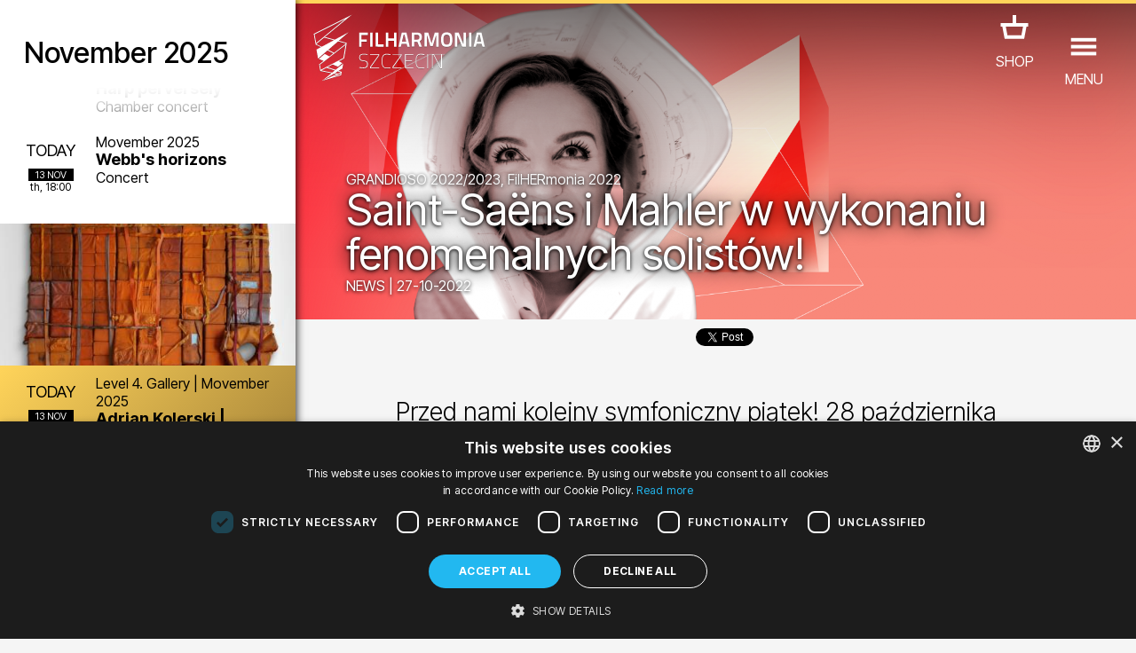

--- FILE ---
content_type: text/html; charset=UTF-8
request_url: https://filharmonia.szczecin.pl/news/2125-Saint-Sans_i_Mahler_w_wykonaniu_fenomenalnych_solistow
body_size: 43582
content:
<!DOCTYPE html>
<html lang="en">
<head>
	<meta charset="utf-8">
	<title>Saint-Saëns i Mahler w wykonaniu fenomenalnych solistów! - News - Filharmonia w Szczecinie</title>
	
	<!-- |                                       | -->
	<!-- |                   #                   | -->
	<!-- |                  ###                  | -->
	<!-- |                 #####                 | -->
	<!-- |                #######                | -->
	<!-- |               #########               | -->
	<!-- |              ##### #####              | -->
	<!-- |             #####   #####             | -->
	<!-- |            #####     #####            | -->
	<!-- |           #####       #####           | -->
	<!-- |          #####         #####          | -->
	<!-- |            ##           ##            | -->
	<!-- |              ###########              | -->
	<!-- |                 #####                 | -->
	<!-- |                   #                   | -->
	<!-- |                                       | -->
	<!-- |            A T E K T U R A            | -->
	<!-- |            www.atektura.pl            | -->
	<!-- |               2011-2025               | -->
	<!-- |                                       | -->
	
	<!-- META -->
	<meta name="Author" content="Filharmonia Szczecin">
	<meta name="description" content="Przed nami kolejny symfoniczny piątek! 28 października złotą salę wypełni muzyka Saint-Saënsa i Mahlera w wykonaniu orkiestry i znakomitych solistów...">
	<meta name="keywords" content="">
	<meta name="robots" content="index, follow, noodp">
	<meta name="viewport" content="width=device-width, initial-scale=1.0">
	<meta name="theme-color" content="#ffbb00">
	
	<!-- ICONS -->
	<link rel="icon" type="image/png" href="/favicon.png">
	<!-- LINK -->
	<link rel="canonical" href="https://filharmonia.szczecin.pl/news/2125-Saint-Sans_i_Mahler_w_wykonaniu_fenomenalnych_solistow">
	<link rel="alternate" hreflang="pl" href="https://filharmonia.szczecin.pl/aktualnosci/2125-Saint-Sans_i_Mahler_w_wykonaniu_fenomenalnych_solistow">
	<link rel="alternate" hreflang="en" href="https://filharmonia.szczecin.pl/news/2125-Saint-Sans_i_Mahler_w_wykonaniu_fenomenalnych_solistow">
	<link rel="alternate" hreflang="de" href="https://filharmonia.szczecin.pl/aktuelles/2125-Saint-Sans_i_Mahler_w_wykonaniu_fenomenalnych_solistow">
	
	<!-- META FB -->
	<meta property="fb:app_id" content="654976048292456">
	<meta property="og:image" content="https://filharmonia.szczecin.pl/files/news/2125gallery_1_midi.png">
	<meta property="og:url" content="https://filharmonia.szczecin.pl/news/2125-Saint-Sans_i_Mahler_w_wykonaniu_fenomenalnych_solistow">
	<meta property="og:type" content="website">
	<meta property="og:title" content="Saint-Saëns i Mahler w wykonaniu fenomenalnych solistów! - News - Filharmonia w Szczecinie">
	<meta property="og:site_name" content="Filharmonia w Szczecinie">
	<meta property="og:description" content="Przed nami kolejny symfoniczny piątek! 28 października złotą salę wypełni muzyka Saint-Saënsa i Mahlera w wykonaniu orkiestry i znakomitych solistów...">
	
	
	<!-- SERVICES -->
	
	<!-- JS -->
	<meta name="msvalidate.01" content="10C7279230500A096A1A6DA5C63F581D">
	
	<script src="https://www.google.com/recaptcha/api.js?hl=en"></script>


<style>
<!--

input.admin_butt      {color:#c70;border:1px solid #c70;background:#fd7;padding:4px 8px;border-radius:4px;text-shadow:#c70 0 0 0;cursor:pointer;}
input.admin_butt:hover{color:#000;border:2px solid #c70;background:#fd7;padding:3px 7px;border-radius:4px;text-shadow:#c70 0 1px 2px;cursor:pointer;}

iframe[name='google_conversion_frame'] {
    height: 0 !important;
    width: 0 !important;
    line-height: 0 !important;
    font-size: 0 !important;
    margin-top: -13px;
    float: left;
}


-->
</style>

<!-- SCRIPT -->
<!-- Google Tag Manager -->
<script>(function(w,d,s,l,i){w[l]=w[l]||[];w[l].push({'gtm.start':
new Date().getTime(),event:'gtm.js'});var f=d.getElementsByTagName(s)[0],
j=d.createElement(s),dl=l!='dataLayer'?'&l='+l:'';j.async=true;j.src=
'https://www.googletagmanager.com/gtm.js?id='+i+dl;f.parentNode.insertBefore(j,f);
})(window,document,'script','dataLayer','GTM-5F6Q9XW');</script>
<!-- End Google Tag Manager --><script src="https://ajax.googleapis.com/ajax/libs/jquery/3.2.1/jquery.min.js"></script>


<!-- INTERNAL ATEKTURA/CMS -->
<script>

class UpdateBox {

	constructor(boxName, domainRoot) {
		this.boxName = boxName;
		this.url = domainRoot+'update_box_'+this.boxName+'.php?r='+Math.random();
		this.boxes = [];
		this.boxCopyNames = [];
		this.callbacks = [];
		this.disableDefaultCallback = false;
	}

	setBoxId(boxId) {
		this.boxId = boxId;
	}

	addBoxCopyNamed(boxCopyName) {
		this.boxCopyNames.push(boxCopyName);
	}

	addParam(key, value) {
		this.url += '&'+key+'='+value;
	}

	disableDefaultCallback() {
		this.disableDefaultCallback = true;
	}

	addCallback(callback) {
		this.callbacks.push(callback);
	}

	setError(error) {
		this.error = error;
	}

	addBox(boxName) {
		if (document.getElementById(boxName)) {
			this.boxes.push(document.getElementById(boxName));
		}
	}

	getBoxes() {
		this.boxes = [];

		let baseName = 'box_'+this.boxName;
		this.addBox(baseName);

		if (this.boxId != null) {
			baseName += '_'+this.boxId;
		}
		this.addBox(baseName);

		if (this.boxCopyNames.length > 0) {
			[].forEach.call(this.boxCopyNames, function(boxCopyName) {
				this.addBox(baseName+'_'+boxCopyName);
			}.bind(this));
		}
	}

	call() {

		this.getBoxes();

		this.xmlhttp = window.XMLHttpRequest ? new window.XMLHttpRequest() : new ActiveXObject("Microsoft.XMLHTTP");

		this.xmlhttp.onreadystatechange = function() {
			if (this.xmlhttp.readyState === 4) {
				if (this.xmlhttp.status === 200) {

					let response = this.xmlhttp.responseText;

					if (!this.disableDefaultCallback) {
						[].forEach.call(this.boxes, function(box) {
							box.innerHTML = response;
						}.bind(this));
					}
					[].forEach.call(this.callbacks, function(callback) {
						if (typeof callback === 'function') {
							callback(response);
						}
					});
				} else {
					if (typeof this.error === 'function') {
						this.error();
					}
				}
			}
		}.bind(this);

		this.xmlhttp.open('GET', this.url, true);
		this.xmlhttp.setRequestHeader("Content-type", "application/x-www-form-urlencoded"); // ??
		this.xmlhttp.withCredentials = true; // ??
		this.xmlhttp.send();

	}

}

var xmlhttp;
var boxname;
var boxnameid;
var boxid;
var http_request = false;
var updatename;
var updown;
var callafter;
var boxnamesarr;
var boxloop;

function update_no_ui(name, value) {

	xmlhttp = null;
	xmlhttp = GetXmlHttpObject();
	if(xmlhttp == null) {
		alert("twoja przeglądarka nie obsługuje tej funkcji :(");
		return;
	}

	var url = "/update_box_" + name + ".php?r=" + Math.random();
	url += '&value='+value;

	xmlhttp.open("GET", url, true);
	xmlhttp.send(null);

}

function update_box(boxnamex, boxidx, urlparam, callafterx, boxnamesarrx) {

	if(boxidx == '-') {
		boxidx = '';
	}
	if(urlparam == '-') {
		urlparam = '';
	}

	boxnamesarr = boxnamesarrx.split(",");
	callafter = callafterx;
	boxname = boxnamex;
	boxid = boxidx;
	xmlhttp = null;
	xmlhttp = GetXmlHttpObject();
	if(xmlhttp == null) {
		alert("twoja przeglądarka nie obsługuje tej funkcji :(");
		return;
	}

	var url = "/update_box_" + boxname + ".php?r=" + Math.random() + urlparam;

	boxnamexx = "'" + boxnamex + "'";
	boxidxx = boxidx;
	if(boxidx == '') {
		boxidxx = "'-'";
	}
	urlparamx = urlparam;
	if(urlparam == '') {
		urlparamx = "'-'";
	}

	boxloop = 1;
	if(boxnamesarr.length > 0) {
		boxloop = boxnamesarr.length;
	}
	for( bx = 0; bx < boxloop; bx++) {
		if(document.getElementById("box_" + boxname + boxid + boxnamesarr[bx])) {
			try {
				document.getElementById("box_" + boxname + boxid + boxnamesarr[bx]).innerHTML = update_box_waiter();
			} catch(err) {
				document.getElementById("box_" + boxname + boxid + boxnamesarr[bx]).style.visibility = 'hidden';
			}
		}
	}

	xmlhttp.onreadystatechange = stateChanged;
	xmlhttp.open("GET", url, true);
	xmlhttp.send(null);

}

function stateChanged() {

	if(xmlhttp.readyState == 4) {
		xmlDoc = xmlhttp.responseXML;
		for( bx = 0; bx < boxloop; bx++) {
			if(document.getElementById("box_" + boxname + boxid + boxnamesarr[bx])) {
				document.getElementById("box_" + boxname + boxid + boxnamesarr[bx]).style.visibility = 'visible';
				document.getElementById("box_" + boxname + boxid + boxnamesarr[bx]).innerHTML = xmlhttp.responseText;
			}
		}
		if(callafter != null) {
			eval(callafter);
		}

	}
}

function GetXmlHttpObject() {
	if(window.XMLHttpRequest) {
		// code for IE7+, Firefox, Chrome, Opera, Safari
		return new XMLHttpRequest();
	}
	if(window.ActiveXObject) {
		// code for IE6, IE5
		return new ActiveXObject("Microsoft.XMLHTTP");
	}
	return null;
}

function get(obj, boxnamex, boxnamexid, inputname, updateparams, updownx) {
	boxname = boxnamex;
	boxnameid = boxnamexid;
	updown = updownx;

	var poststrlist = inputname.split(",");
	var xvalue = document.getElementById(poststrlist[0]).value.replace(/&/gi, '<PUT_AMP>');
	var poststrlistx = poststrlist[0] + "=" + encodeURI(xvalue);
	if(poststrlist.length > 1) {
		var r = 1;
		for( r = 1; r < poststrlist.length; r++) {
			xvalue = document.getElementById(poststrlist[r]).value.replace(/&/gi, '<PUT_AMP>');
			poststrlistx = poststrlistx + "&" + poststrlist[r] + "=" + encodeURI(xvalue);
		}
	}

	var poststr = poststrlistx + '' + updateparams;

	makePOSTRequest('/update_box_' + boxname + '.php', poststr);
	// WARNING: /update_box_ slash added
	// WARNING: /update_box_ slash added
	// WARNING: /update_box_ slash added
	// WARNING: /update_box_ slash added
	// WARNING: /update_box_ slash added

}

function makePOSTRequest(url, parameters) {
	http_request = false;
	if(window.XMLHttpRequest) {// Mozilla, Safari,...
		http_request = new XMLHttpRequest();
		if(http_request.overrideMimeType) {
			// set type accordingly to anticipated content type
			//http_request.overrideMimeType('text/xml');
			http_request.overrideMimeType('text/html');
		}
	} else if(window.ActiveXObject) {// IE
		try {
			http_request = new ActiveXObject("Msxml2.XMLHTTP");
		} catch (e) {
			try {
				http_request = new ActiveXObject("Microsoft.XMLHTTP");
			} catch (e) {
			}
		}
	}
	if(!http_request) {
		alert('Cannot create XMLHTTP instance');
		return false;
	}

	http_request.onreadystatechange = alertContents;
	http_request.open('POST', url, true);
	http_request.setRequestHeader("Content-type", "application/x-www-form-urlencoded");
	// http_request.setRequestHeader("Content-length", parameters.length);
	// http_request.setRequestHeader("Connection", "close");
	http_request.send(parameters);
}

function alertContents() {
	if(http_request.readyState == 4) {
		if(http_request.status == 200) {
			if(updown == 0) {
				document.getElementById('box_' + boxname + boxnameid).innerHTML = http_request.responseText;
			}
			if(updown == 1) {
				document.getElementById('box_' + boxname + boxnameid).innerHTML = http_request.responseText + document.getElementById('box_' + boxname + boxnameid).innerHTML;
			}
			if(updown == 2) {
				document.getElementById('box_' + boxname + boxnameid).innerHTML = document.getElementById('box_' + boxname + boxnameid).innerHTML + http_request.responseText;
			}
		} else {
			alert('niestety coś się nie udało :(');
		}
	}
}

</script>
<script>

var media_browser_arr = new Array();
var media_browser_current = 0;
var media_browser_current_data = new Array();

function media_browser_setup(){
	if (media_browser_arr.length == 0) {
		media_browser_arr = document.getElementById('media_browser').value.split(',');
	}
	if (media_browser_arr.length == 2) {
		document.getElementById('media_browser_navigation_prev').style.display = 'none';
		document.getElementById('media_browser_navigation_next').style.display = 'none';
	}else{
		document.getElementById('media_browser_navigation_prev').style.display = '';
		document.getElementById('media_browser_navigation_next').style.display = '';
	}
}

function media_browser_show(media_id){

	media_browser_setup();
	media_browser_current = media_id;
	// alert(media_browser_arr[media_id]);

	media_browser_current_data = new Array();
	media_browser_current_data = media_browser_arr[media_id].split(':');

	document.getElementById('media_browser_container').style.display = '';
	update_box('media_browser', '', '&data='+media_browser_arr[media_id], '', '');

}

function media_browser_hide(){
	if (document.getElementById('media_browser_container')) {
		if (document.getElementById('box_media_browser')) {
			document.getElementById('box_media_browser').innerHTML = '';
		}
		document.getElementById('media_browser_container').style.display = 'none';
	}
}

function media_browser_next(){
	media_browser_current++;
	if (media_browser_current >= media_browser_arr.length) {
		media_browser_current = 1;
	}

	media_browser_show(media_browser_current);
}

function media_browser_prev(){
	media_browser_current--;
	if (media_browser_current < 1) {
		media_browser_current = media_browser_arr.length-1;
	}

	media_browser_show(media_browser_current);
}


function addgalleryftpfolder(galleryname) {

	var galleryftpfolder = document.getElementById('gallery_ftp_folder_' + galleryname + '_div');
	galleryftpfolder.style.display = '';
	document.getElementById('gallery_ftp_folder_' + galleryname + '_if').checked = 'checked';

}

function addgalleryfileinput(inputtype, galleryname) {

	var galleryfileinputcount = document.getElementById(galleryname + '_galleryfileinputcount').value;
	galleryfileinputcount++;

    var multiple = '';
    var multipleName = '';
    if(inputtype == 'file'){
        multiple = ' accept="image/jpeg, image/png" multiple="true"';
        multipleName = '[]';
    }

	document.getElementById(galleryname + '_galleryfileinputcount').value = galleryfileinputcount;
	document.getElementById(galleryname + '_galleryfileinputbox').id = galleryname + '_galleryfileinputbox_' + galleryfileinputcount;
	document.getElementById(galleryname + '_galleryfileinputbox_' + galleryfileinputcount).innerHTML = '<div style="position:relative;height:30px;background:url(' + "'galleryfileinput.png'" + ') no-repeat center;margin:2px 0;"><input type="hidden" name="' + galleryname + '_new_' + galleryfileinputcount + '_inputtype" value="' + inputtype + '"><input'+multiple+' type="' + inputtype + '" id="' + galleryname + '_new_' + galleryfileinputcount + '" name="' + galleryname + '_new_' + galleryfileinputcount + multipleName + '" style="position:absolute;top:5px;left:50px;width:200px;"><input type="text" id="' + galleryname + '_new_title_' + galleryfileinputcount + '" name="' + galleryname + '_new_title_' + galleryfileinputcount + '" placeholder="tytuł obrazu ' + galleryfileinputcount + '" onMouseOver="this.focus();" style="position:absolute;top:5px;right:70px;width:400px;"><input type="radio" name="' + galleryname + '_new_prepost_' + galleryfileinputcount + '" value="pre" style="position:absolute;top:5px;right:40px;width:20px;" title="wstaw na początku" checked><input type="radio" name="' + galleryname + '_new_prepost_' + galleryfileinputcount + '" value="post" style="position:absolute;top:5px;right:20px;width:20px;" title="wstaw na końcu"></div><div id="' + galleryname + '_galleryfileinputbox"></div>';

}

var galleryimagenextid;
var galleryimageprevid;
var galleryii;
var galleryid;
var galleryfileid;
var galleryoldid;
var galleryoldfileid;
var galleryimagedirname;
var galleryimagefilename;


var galleryimagesizewarr = new Array();
var galleryimagesizeharr = new Array();

function galleryshowimage(dirname, filename, i, ii) {

	galleryoldid = galleryid;
	galleryoldfileid = galleryfileid;
	galleryid = i;
	galleryfileid = ii;

	if(document.getElementById('box_galleryimagelovecount_' + galleryoldid + '_' + galleryoldfileid)) {
		document.getElementById('box_galleryimagelovecount_' + galleryoldid + '_' + galleryoldfileid).id = 'box_galleryimagelovecount_' + galleryid + '_' + galleryfileid;
	} else if(document.getElementById('box_galleryimagelovecount')) {
		document.getElementById('box_galleryimagelovecount').id = 'box_galleryimagelovecount_' + galleryid + '_' + galleryfileid;
	}

	galleryimagedirname = dirname;
	galleryimagefilename = filename;

	galleryii = 0;
	galleryimagenextid = 0;
	galleryimageprevid = 0;
	if(document.getElementById('galleryimagearr_' + i)) {

        // ids
		var galleryimagearrx = document.getElementById('galleryimagearr_' + i).value;
        var galleryimagearr = galleryimagearrx.split(',');

        if (document.getElementById('galleryimagesizewarr_' + galleryid)) {
            // widths
            galleryimagesizewarrx = document.getElementById('galleryimagesizewarr_' + galleryid).value;
            galleryimagesizewarr = galleryimagesizewarrx.split(',');
        }
        if (document.getElementById('galleryimagesizeharr_' + galleryid)) {
            // heights
            galleryimagesizeharrx = document.getElementById('galleryimagesizeharr_' + galleryid).value;
            galleryimagesizeharr = galleryimagesizeharrx.split(',');
        }

		if(document.getElementById('box_galleryimagelovecount_' + i + '_' + ii)) {
			var galleryimagelovearrx = document.getElementById('galleryimagelovearr_' + i).value;
			var galleryimagelovearr = galleryimagelovearrx.split(',');
		}

		x = 0;
		while(x < galleryimagearr.length && galleryimagearr[x] != ii) {
			x++;
		}

		galleryii = x;

		nexti = x + 1;
		if(nexti == galleryimagearr.length) {
			nexti = 0;
		}
		previ = x - 1;
		if(x == 1) {
			previ = 0;
		}

		if(document.getElementById('box_galleryimagelovecount_' + i + '_' + ii)) {
			document.getElementById('box_galleryimagelovecount_' + i + '_' + ii).innerHTML = galleryimagelovearr[x];
		}

		galleryimagenextid = galleryimagearr[nexti];
		galleryimageprevid = galleryimagearr[previ];
	}

	document.getElementById('galleryshow').style.display = '';
	if(i == 0) {
		printfilename = php_languagearr[0] + '_' + ii + filename;
	} else {
		printfilename = i + filename + '_' + ii;
	}

	document.getElementById('galleryimagenext').style.display = '';
	document.getElementById('galleryimageprev').style.display = '';
	document.getElementById('galleryimagenextblank').style.display = 'none';
	document.getElementById('galleryimageprevblank').style.display = 'none';
	if(galleryimagenextid == 0 || galleryimagenextid == null) {
		document.getElementById('galleryimagenext').style.display = 'none';
		document.getElementById('galleryimagenextblank').style.display = '';
	}
	if(galleryimageprevid == 0 || galleryimagenextid == null) {
		document.getElementById('galleryimageprev').style.display = 'none';
		document.getElementById('galleryimageprevblank').style.display = '';
	}

	getparams = '&s=' + dirname + '&id=' + i + '&idx=' + ii + '&imagename=' + printfilename;
	update_box('galleryimage', '', getparams, 'galleryimageshowsetup()', '');

	window.location.href = '#image@' + dirname + '@' + filename + '@' + i + '@' + ii;

	//document.getElementById("galleryshow").style.top=document.body.scrollTop+'px';
	document.body.style.overflow = 'hidden';
	//document.body.style.top=document.body.scrollTop+'px';

}

window.onscroll = function() {

	//if(document.getElementById("galleryshow")){
	//document.getElementById("galleryshow").style.top=document.body.scrollTop+'px';
	//}
	//if(document.getElementById("youtubeshow")){
	//document.getElementById("youtubeshow").style.top=document.body.scrollTop+'px';
	//}
	//if(document.getElementById("mpzwebmaster")){
	//document.getElementById("mpzwebmaster").style.bottom='-'+document.body.scrollTop+'px';
	//}
	if( typeof window.windowOnScroll == 'function') {
		windowOnScroll();
	}

}
function galleryhide() {
	galleryimagearr = '';
	galleryimagearrid = '';
	if (document.getElementById('galleryshow')) {
		document.getElementById('galleryshow').style.display = 'none';
	}
	//window.location.href='#';
	document.body.style.overflow = '';
}

function youtubeshow(youtubevideoid) {
	document.getElementById('youtubeshow').style.display = '';
	getparams = '&youtubevideoid=' + youtubevideoid;
	update_box('youtubebox', '', getparams, '', '');
	window.location.href = '#youtube@' + youtubevideoid;
	//document.getElementById("galleryshow").style.top=document.body.scrollTop+'px';
	document.body.style.overflow = 'hidden';

}

function youtubehide() {
	if (document.getElementById('youtubeshow')) {
		if (document.getElementById('box_youtubebox')) {
			document.getElementById('box_youtubebox').innerHTML = '';
		}
		document.getElementById('youtubeshow').style.display = 'none';
		//window.location.href='#';
		document.body.style.overflow = '';
	}
}

function indexpopup_show(update_box_name, update_box_id, update_box_params, update_box_4, update_box_5) {
	if (document.getElementById('indexpopup_show')) {
		document.getElementById('indexpopup_show').style.display = '';
		update_box(update_box_name, update_box_id, update_box_params, update_box_4, update_box_5);
		document.body.style.overflow = 'hidden';
	}
}

function indexpopup_hide() {
	if (document.getElementById('indexpopup_show')) {
		if (document.getElementById('box_indexpopup')) {
			document.getElementById('box_indexpopup').innerHTML = '';
		}
		document.getElementById('indexpopup_show').style.display = 'none';
		document.body.style.overflow = '';
	}
}

function openIndexpopup(params, callback) {

	if (!document.getElementById('indexpopup_show')) {
		return;
	}

	document.body.style.overflow = 'hidden';
	document.getElementById('indexpopup_show').style.display = '';
	let updateBox = new UpdateBox('indexpopup', '/');
	[].forEach.call(params, (param) => {
		updateBox.addParam(param.key, param.value);
	});
	updateBox.addCallback(() => {
		callback();
		document.querySelector('#indexpopup_show>div').scrollTo(0, 0);
	});
	updateBox.call();

}

function closeIndexpopup() {
	if (!document.getElementById('indexpopup_show')) {
		return;
	}
	if (document.getElementById('box_indexpopup')) {
		document.getElementById('box_indexpopup').innerHTML = '';
	}
	document.getElementById('indexpopup_show').style.display = 'none';
	document.body.style.overflow = '';
}

function galleryshowimagex(dirname, filename, i, ii) {
	galleryoldid = galleryid;
	galleryoldfileid = galleryfileid;
	galleryid = i;
	galleryfileid = ii;

	if(document.getElementById('box_galleryimagelovecount_' + galleryoldid + '_' + galleryoldfileid)) {
		document.getElementById('box_galleryimagelovecount_' + galleryoldid + '_' + galleryoldfileid).id = 'box_galleryimagelovecount_' + galleryid + '_' + galleryfileid;
	} else if(document.getElementById('box_galleryimagelovecount')) {
		document.getElementById('box_galleryimagelovecount').id = 'box_galleryimagelovecount_' + galleryid + '_' + galleryfileid;
	}

	galleryimagedirname = dirname;
	galleryimagefilename = filename;

	galleryimagenextid = 0;
	galleryimageprevid = 0;
	if(document.getElementById('galleryimagearr_' + i)) {

		var galleryimagearrx = document.getElementById('galleryimagearr_' + i).value;
		var galleryimagearr = galleryimagearrx.split(',');

		if(document.getElementById('box_galleryimagelovecount_' + i + '_' + ii)) {
			var galleryimagelovearrx = document.getElementById('galleryimagelovearr_' + i).value;
			var galleryimagelovearr = galleryimagelovearrx.split(',');
		}

		x = 0;
		while(x < galleryimagearr.length && galleryimagearr[x] != ii) {
			x++;
		}
		nexti = x + 1;
		if(nexti == galleryimagearr.length) {
			nexti = 0;
		}
		previ = x - 1;
		if(x == 1) {
			previ = 0;
		}

		if(document.getElementById('box_galleryimagelovecount_' + i + '_' + ii)) {
			document.getElementById('box_galleryimagelovecount_' + i + '_' + ii).innerHTML = galleryimagelovearr[x];
		}

		galleryimagenextid = galleryimagearr[nexti];
		galleryimageprevid = galleryimagearr[previ];
	}

	document.getElementById('galleryshow').style.display = '';
	if(i == 0) {
		printfilename = php_languagearr[0] + '_' + ii + filename;
	} else {
		printfilename = i + filename + '_' + ii;
	}
	document.getElementById('galleryimageshow').src = 'gallery_wait.png';
	document.getElementById('galleryimageshow').src = 'files/' + dirname + '/' + printfilename + '.jpg';

	document.getElementById('galleryimagenext').style.display = '';
	document.getElementById('galleryimageprev').style.display = '';
	document.getElementById('galleryimagenextblank').style.display = 'none';
	document.getElementById('galleryimageprevblank').style.display = 'none';
	if(galleryimagenextid == 0) {
		document.getElementById('galleryimagenext').style.display = 'none';
		document.getElementById('galleryimagenextblank').style.display = '';
	}
	if(galleryimageprevid == 0) {
		document.getElementById('galleryimageprev').style.display = 'none';
		document.getElementById('galleryimageprevblank').style.display = '';
	}

	if(document.getElementById('box_galleryimagelovecount_' + i + '_' + ii)) {
		getparams = '&s=' + dirname + '&id=' + i + '&idx=' + ii;
		update_box('galleryimagelovecount', '_' + i + '_' + ii, getparams, '', '');
	}

}

function easylog_showlogform() {
	document.getElementById('easylog_logform').style.display = '';
}

function easylog_closelogform() {
	document.getElementById('easylog_logform').style.display = 'none';
}

document.onkeyup = function(e) {
	if (e.keyCode == 27) {
		indexpopup_hide();
		galleryhide();
		youtubehide();
		media_browser_hide();
	}else if (e.keyCode == 37) {
		if (document.getElementById('media_browser_container') && document.getElementById('media_browser_container').style.display != 'none') {
			media_browser_prev();
		}
	}else if (e.keyCode == 39) {
		if (document.getElementById('media_browser_container') && document.getElementById('media_browser_container').style.display != 'none') {
			media_browser_next();
		}
	}
}

</script>
<script>

// TOOLBAR

var actual_toolbar = '';
var actual_toolbar_input = '';
function show_toolbar(from_input, txt_name, toolbar_title) {
	if(from_input == 'textarea') {
		actual_toolbar = txt_name;
	} else if(from_input == 'title') {
		actual_toolbar_input = txt_name;
	}
	document.getElementById('admin_toolbar_title').innerHTML = toolbar_title;
	document.getElementById('admin_toolbar').style.display = '';
	document.getElementById('admin_toolbar_butts_textarea').style.display = 'none';
	document.getElementById('admin_toolbar_butts_title').style.display = 'none';
	document.getElementById('admin_toolbar_butts_' + from_input).style.display = '';
	document.getElementById('admin_toolbar').style.display = '';
	if(from_input == 'textarea') {
		update_height(txt_name, 'box_liveview' + txt_name);
	}
}

function hide_toolbar() {
	//document.getElementById('admin_toolbar').style.display='none';
	//actual_toolbar='';
}

window.addEventListener('load', function() {
	showImageOrVideoOnLoad();
});
function bodystartevent() {
	// it's just a shortcut
	// bodystartevent() was used hardcoded on body tag as onload parameter
	showImageOrVideoOnLoad();
}
function showImageOrVideoOnLoad() {
	var startevent = new String(window.location).split('#');
	if(startevent[1] != null) {
		var starteventx = startevent[1].split('@');
		if(starteventx[0] == 'youtube') {
			youtubeshow(starteventx[1]);
		}
		if(starteventx[0] == 'image') {
			galleryshowimage(starteventx[1], starteventx[2], starteventx[3], starteventx[4]);
		}
	}
}

// OPEN/CLOSE DIV
function opendiv(divname, buttname) {
	document.getElementById(divname).style.display = '';
	if(buttname != null) {
		document.getElementById(buttname).style.display = 'none';
	}
}

function closediv(divname, buttname) {
	document.getElementById(divname).style.display = 'none';
	if(buttname != null) {
		document.getElementById(buttname).style.display = '';
	}
}

// PLIK Z LINKU
function fileinput_changesource(fileinputname) {
	document.getElementById(fileinputname).type = "text";
	document.getElementById(fileinputname + '_changesource_type').value = "text";
	document.getElementById(fileinputname + '_changesource').value = '';
	document.getElementById(fileinputname + '_changesource').style.display = 'none';
	document.getElementById(fileinputname).focus();
}

function cmsFileInputToggleSourceType(fileInputName) {
	let fileInputType = document.getElementById(fileInputName).type;
	if (fileInputType == 'file') {
		document.getElementById(fileInputName).type = "text";
		document.getElementById(fileInputName + '_changesource_type').value = "text";
		document.getElementById(fileInputName + '_changesource').value = 'załaduj z dysku';
		document.getElementById(fileInputName).focus();
	} else if (fileInputType == 'text') {
		document.getElementById(fileInputName).type = "file";
		document.getElementById(fileInputName + '_changesource_type').value = "file";
		document.getElementById(fileInputName + '_changesource').value = 'załaduj z linku';
		document.getElementById(fileInputName).focus();
	}
}

// TEXTAREA LIVEVIEW HEIGHT
// OLD
function update_heightx(ta, lv) {

    document.getElementById(ta).style.height = '1px';
    tah = parseInt(document.getElementById(ta).scrollHeight);
    document.getElementById(lv).style.height = '1px';
    lvh = parseInt(document.getElementById(lv).scrollHeight);

    newh = tah;
    if(lvh > tah) {
        newh = lvh;
    }

    document.getElementById(lv).style.height = newh + 'px';
    document.getElementById(ta).style.height = newh + 'px';

    /*
     newh=document.getElementById(liveviewh).offsetHeight+"px";
     document.getElementById(textareah).style.height=newh;
     if(document.getElementById(textareah).clientHeight>document.getElementById(textareah).scrollHeight){
     newh=document.getElementById(liveviewh).offsetHeight+"px";
     document.getElementById(textareah).style.height=newh;
     //document.getElementById(liveviewh).style.height=newh;
     }else{
     document.getElementById(textareah).style.height='100px';
     newh=document.getElementById(textareah).scrollHeight+"px";
     document.getElementById(textareah).style.height=newh;
     //document.getElementById(liveviewh).style.height=newh;
     }
     */
}

// TEXTAREA LIVEVIEW HEIGHT
function update_height(ta, lv) {


    // newh = tah;
    // if(lvh > tah) {
        // newh = lvh;
    // }

    // document.getElementById(lv).style.height = newh + 'px';

		let nodeIDs = (ta+','+lv).split(',');

		let newH = 0;

		[].forEach.call(nodeIDs, function(nodeID) {

			let node = document.getElementById(nodeID);
			if (node) {

				node.style.height = '1px';
				node.offsetHeight;
				let nodeH = parseInt(node.scrollHeight);

				if (nodeH>newH) {
					newH = nodeH;
				}

			}

		});

		newH+=20;

		[].forEach.call(nodeIDs, function(nodeID) {
			let node = document.getElementById(nodeID);
			if (node) {
				node.style.height = newH + 'px';
			}
		});

    /*
     newh=document.getElementById(liveviewh).offsetHeight+"px";
     document.getElementById(textareah).style.height=newh;
     if(document.getElementById(textareah).clientHeight>document.getElementById(textareah).scrollHeight){
     newh=document.getElementById(liveviewh).offsetHeight+"px";
     document.getElementById(textareah).style.height=newh;
     //document.getElementById(liveviewh).style.height=newh;
     }else{
     document.getElementById(textareah).style.height='100px';
     newh=document.getElementById(textareah).scrollHeight+"px";
     document.getElementById(textareah).style.height=newh;
     //document.getElementById(liveviewh).style.height=newh;
     }
     */
}

// INPUT TITLE FORMAT [abc] lowercase, [Abc] capital, [ABC] uppercase etc
function formatTitle(format_type) {
	el = document.getElementById(actual_toolbar_input);
	if(format_type == 'tolowercase' || format_type == 'capital') {
		el.value = el.value.toLowerCase();
		if(format_type == 'capital') {
			el.value = el.value.substr(0, 1).toUpperCase() + el.value.substr(1, el.value.length);
		}
	} else {
		el.value = el.value.toUpperCase();
	}
}

// TEXTAREA TEXT FORMAT [B] [U] [I] ETC
function formatText(el, tag, tag2) {

	let savedScrollTop = window.pageYOffset || document.documentElement.scrollTop || document.body.scrollTop || 0;
	console.log (window.pageYOffset || document.documentElement.scrollTop || document.body.scrollTop || 0);

	if(el == null) {
		el = document.getElementById(actual_toolbar);
	}
	if(el.setSelectionRange) {

		console.log('el.setSelectionRange');
		select_position = el.selectionEnd;
		selected_text = el.value.substring(el.selectionStart, el.selectionEnd);
		el.value = el.value.substring(0, el.selectionStart) + tag + selected_text + tag2 + el.value.substring(el.selectionEnd, el.value.length);

		if(selected_text.length > 0) {
			select_position_start = select_position - selected_text.length + tag.length; // why was there hardcoded +2???
			select_position_end = select_position + tag.length;
		} else {
			select_position_start = select_position + tag.length;
			select_position_end = select_position_start;
		}

		el.focus();
		el.setSelectionRange(select_position_start, select_position_end);

	} else {
		console.log('document.selection.createRange()');

		var selectedText = document.selection.createRange().text;

		select_position = el.selectionEnd;

		if(selectedText != "") {
			var newText = tag + selectedText + tag2;
			document.selection.createRange().text = newText;
		}

		selectedText.collapse(true);
		selectedText.moveEnd('character', select_position);
		selectedText.moveStart('character', select_position);
		selectedText.select();

	}

	document.documentElement.scrollTop = savedScrollTop;
	console.log (window.pageYOffset || document.documentElement.scrollTop || document.body.scrollTop || 0);

}

// CLEAR CAPTCHA
var clearcaptcha = false;

function clearcaptchax() {
	if(clearcaptcha == false) {
		document.getElementById('kom_captcha').value = '';
		clearcaptcha = true;
	}
}

// SHOW TAB
function showtab(tabname, ile, tabid) {

	for( i = 0; i < ile; i++) {
		onoff = 1;
		if(i == tabid) {
			onoff = 2;
		}
		document.getElementById(tabname + '_tabbutt_' + i).className = 'tabbutt' + onoff;
		document.getElementById(tabname + '_intab_' + i).className = 'intab' + onoff;
		//document.getElementById('x'+tabname+'_tabbutt_'+i).className='xtabbutt'+onoff;
	}

}

// SHOW/HIDE DEL BUTTONS
function showdelbutts(id) {
	document.getElementById('delform' + id).style.display = '';
	document.getElementById('nodelbutt' + id).style.display = '';
	document.getElementById('delbutt' + id).style.display = 'none';
}

function hidedelbutts(id) {
	document.getElementById('delform' + id).style.display = 'none';
	document.getElementById('nodelbutt' + id).style.display = 'none';
	document.getElementById('delbutt' + id).style.display = '';
}

// SHOW FORM PER LANGUAGE
function showlangelements(langid) {

	for( i = 0; i < languageelements.length; i++) {
		for( ii = 0; ii < languageprint.length; ii++) {
			ifdisplay = 'none';
			if(languageprint[ii] == langid || langid == 'all') {
				ifdisplay = 'block';
			}
			document.getElementById(languageprint[ii] + '_' + languageelements[i] + '_div').style.display = ifdisplay;
		}
	}

}

</script>

<!-- INTERNAL PHP VARS -->
<script>

var __admin_domain = "https://filharmonia.szczecin.pl/";
var changeorder = false;
var languageelements=new Array();
var languageprint=new Array('pl','en','de');
var php_languagearr=new Array('pl','en','de');

</script>

<meta name="facebook-domain-verification" content="i6u8ui97ie36br12kk5djfgmjkdy5v"><link rel="preconnect" href="https://fonts.googleapis.com">
<link rel="preconnect" href="https://fonts.gstatic.com" crossorigin>
<link href='https://fonts.googleapis.com/css?family=Titillium+Web:400,700,900,200&subset=latin,latin-ext&amp;display=swap' rel='stylesheet' type='text/css'>
<link href="https://fonts.googleapis.com/css2?family=Inter+Tight:ital,wght@0,100..900;1,100..900&display=swap" rel="stylesheet">

<script>
    <!--

  var is_firefox = navigator.userAgent.toLowerCase().indexOf('firefox') > -1;
	var is_ie= navigator.userAgent.toLowerCase().indexOf('ie') > -1;
	var is_opera= navigator.userAgent.toLowerCase().indexOf('opera') > -1;

	var _scrollTop = 0;

	var menuClosed = 1;
	var menuBarClosed = 1;

	function toggleMenu(){

		menuClosed *= (-1);

		menuAppearance();

	}

	function menuAppearance(){

    var logo = document.getElementById('logo');
		var menu = document.getElementById('top_menu');
		var menu_buttons = document.getElementById('menu_buttons');
		// var menu_icon = document.getElementById('menu_icon');
		var buy_ticket_bar = document.getElementById('buy_ticket_bar');
		var cal_icon = document.getElementById('cal_icon');
		var scroll_icon = document.getElementById('scroll_icon');

    if (logo) {

    	if (menuClosed > 0) {

    		if (_scrollTop <= 0) {

    			if (buy_ticket_bar) {
    				buy_ticket_bar.setAttribute('class', 'buy_ticket_bar');
    			}

    			logo.setAttribute('class', 'logo_max');
    			menu.setAttribute('class', 'top_menu top_menu_hidden');
    			menu_buttons.setAttribute('class', 'menu_buttons');
    			// menu_icon.setAttribute('class', 'menu_icon');
    			cal_icon.classList.remove('cal_icon_hide');
					cal_icon.classList.add('cal_icon');
    			if (scroll_icon) {
      			scroll_icon.setAttribute('class', 'scroll_icon');
    			}
    		} else {

    			if (buy_ticket_bar) {
    				buy_ticket_bar.setAttribute('class', 'buy_ticket_bar_scrolled');
    			}

    			logo.setAttribute('class', 'logo');
    			menu.setAttribute('class', 'top_menu top_menu_logo');
    			menu_buttons.setAttribute('class', 'menu_buttons_hide');
    			// menu_icon.setAttribute('class', 'menu_icon_hide');
    			// cal_icon.setAttribute('class', 'cal_icon_hide');
    			cal_icon.classList.add('cal_icon_hide');
    			cal_icon.classList.remove('cal_icon');
    			if (scroll_icon) {
    				scroll_icon.setAttribute('class', 'scroll_icon_hide');
    			}
    		}
      } else {

      	if (buy_ticket_bar) {
      		buy_ticket_bar.setAttribute('class', 'buy_ticket_bar');
      	}

      	logo.setAttribute('class', 'logo');
      	menu.setAttribute('class', 'top_menu top_menu_open');
      	menu_buttons.setAttribute('class', 'menu_buttons_hide');
      	// menu_icon.setAttribute('class', 'menu_icon_hide');
				cal_icon.classList.add('cal_icon_hide');
				cal_icon.classList.remove('cal_icon');
      	if (scroll_icon) {
      		scroll_icon.setAttribute('class', 'scroll_icon_hide');
      	}
      }
    }
  }


    function facebook_box() {
        box = document.getElementById('facebook_box');
        if (box.style.display == 'none') {
            box.style.display = '';
        } else {
            box.style.display = 'none';
        }
    }

    var myMarkerCluster = null;

    var markerlinkarr = new Array();
    var markerarr = new Array();
    var markerforclusters = [];
    var markerid;

    function my_googlemap(mapname, markerlat, markerlng, markerlink, markertitle, markericonimage, markericonimage_w, markericonimage_h, markericonimage_x, markericonimage_y, markericonimage_group) {

        var markerlatarr = markerlat.split('|');
        var markerlatarrcount = markerlatarr.length;
        var markerlngarr = markerlng.split('|');
        markerlinkarr = markerlink.split('|');
        var markertitlearr = markertitle.split('|');
        var markericonimagearr = markericonimage.split('|');
        var markericonimagearr_w = markericonimage_w.split('|');
        var markericonimagearr_h = markericonimage_h.split('|');
        var markericonimagearr_x = markericonimage_x.split('|');
        var markericonimagearr_y = markericonimage_y.split('|');
        var markerIcon;

        var wspolrzedne = new google.maps.LatLng(markerlatarr[0], markerlngarr[0]);
        var opcjeMapy = {
            zoom : 2,
            center : wspolrzedne,
            mapTypeId : google.maps.MapTypeId.ROADMAP,
            disableDefaultUI : true,
            mapTypeControl : true,
            mapTypeControlOptions : {
                style : google.maps.MapTypeControlStyle.DROPDOWN_MENU
            },
            navigationControl : true,
            navigationControlOptions : {
                style : google.maps.NavigationControlStyle.SMALL
            }
        };
        mapa = new google.maps.Map(document.getElementById(mapname + '_map'), opcjeMapy);

        var markerstartid = 0;
        if (markerlatarrcount > 1) {
            markerstartid = 1;
        }

        for ( markeridx = markerstartid; markeridx < markerlatarrcount; markeridx++) {
            markerid = markeridx;
            punkt = new google.maps.LatLng(markerlatarr[markerid], markerlngarr[markerid]);
            markerIcon = new google.maps.MarkerImage(markericonimagearr[markerid], new google.maps.Size(parseInt(markericonimagearr_w[markerid]), parseInt(markericonimagearr_h[markerid])), new google.maps.Point(0, 0), new google.maps.Point(parseInt(markericonimagearr_x[markerid]), parseInt(markericonimagearr_y[markerid])));

            var opcjeMarkera = {
                position : punkt,
                map : mapa,
                draggable : false,
                title : markertitlearr[markerid],
                icon : markerIcon
            }
            markerarr[markerid] = new google.maps.Marker(opcjeMarkera);
            markerforclusters.push(markerarr[markerid]);
            markerarr[markerid].markeridxx = markerid;
            google.maps.event.addListener(markerarr[markerid], 'click', function() {
                document.location.href = markerlinkarr[this.markeridxx];
            });
        }

        var clusterStyles = [{
            textColor : 'white',
            url : markericonimage_group,
            height : 50,
            width : 50
        }, {
            textColor : 'white',
            url : markericonimage_group,
            height : 50,
            width : 50
        }, {
            textColor : 'white',
            url : markericonimage_group,
            height : 50,
            width : 50
        }];

        myMarkerClusterer = new MarkerClusterer(mapa, markerforclusters, {
            maxZoom : 13,
            gridSize : 40,
            styles : clusterStyles
        });

    }

    var calendar_start_week = 0;

    function change_week(change) {
        if (change > 0) {
            calendar_start_week += 1;
        } else if (change < 0) {
            calendar_start_week -= 1;
        } else {
            calendar_start_week = 0;
        }
        update_box('pokonacnude_calendar_start_week', '', '&change=' + calendar_start_week, '', '');
        if (calendar_start_week == 0) {
            document.getElementById('pokonacnude_calendar_start_today').style.display = 'none';
        } else {
            document.getElementById('pokonacnude_calendar_start_today').style.display = '';
        }
    }


    -->
</script>
<link rel="stylesheet" type="text/css" href="/fontello-cms/css/atektura-cms.css"><style>


.atekturaCMSBorder {
	background: transparent !important;
	border: 2px solid #fd7 !important;
	border-radius: 4px !important;
	color: inherit !important;
	font-size: 12px !important;
	line-height: 16px !important;
}
.atekturaCMSComment {
	background: #fd7 !important;
	border: 2px solid #fd7 !important;
	border-radius: 4px !important;
	color: #000 !important;
	font-size: 12px !important;
	line-height: 16px !important;
}
.atekturaCMSSiteButton {
	position: relative !important;
	display: inline-block !important;
	top: -6px !important;
	height: 16px !important;
	padding: 0 6px !important;
	background: #fd7 !important;
	border: 2px solid #fd7 !important;
	border-radius: 4px !important;
	color: #000 !important;
	font-size: 12px !important;
	font-weight: bold !important;
	line-height: 16px !important;
	text-decoration: none !important;
}
.atekturaCMSSiteButton:hover {
	background: #fff !important;
	text-decoration: none !important;
}


.fb-like {
	position: relative;
	top: -6px;
	margin: 0 10px;
}


html, body {
	width: 100%;
	height: 100%;
	margin: 0;
}

h1, h2, h3, h4, h5, h6 {
	margin: inherit;
	font-weight: inherit;
	font-size: inherit;
}
.r {
	float:right;
}
.l {
	float:left;
}
.absolute_zero {
	position:absolute;
	top:0px;
	left:0px;
}
.wh100 {
	width: 100%;
	height: 100%;
}
.clearafter::after {
	content:'';
	display: block;
	clear: both;
}
.hidden {
	display: none !important;
}

</style>
<style>

#media_browser_container {
	background: #000;
	position: fixed;
	top: 0px;
	left: 0px;
	width: 100%;
	height: 100%;
	z-index: 1000000;
	vertical-align: middle;
}
#box_media_browser {
	position: relative;
	margin: auto;
	text-align: center;
	height: 90%;
}
#media_browser_navigation {
	position: relative;
	margin: auto;
	text-align: center;
	height: 10%;
	background: #000;
}
#media_browser_navigation div {
	display: inline-block;
	width: 10%;
	height: 100%;
	cursor: pointer;
	color: #fff;
	text-decoration: none;
	font-size: 40px;
}
#media_browser_navigation div:hover {
	color: #fff;
}
/* #media_browser_navigation_prev {

}
#media_browser_navigation_close {

}
#media_browser_navigation_next {

} */

</style>
<link rel="stylesheet" type="text/css" href="/fontello/css/filharmoniaszczecin.css">





<style media="screen">

	/* universal AtekturaVideoBackgroundComponent styles */
	.atekturaVideoBackgroundComponent {
		display: block;
		width: 100%;
		height: 100%;
		position: relative;
		overflow: hidden;
	}
	.atekturaVideoBackgroundComponent.atekturaVideoBackgroundComponentHidden {
		visibility: hidden;
	}
	.atekturaVideoBackgroundComponent iframe {
		position: absolute;
	}
	.atekturaVideoBackgroundComponent .overlay_no_interaction {
		position: absolute;
		width: 100%;
		height: 100%;
		top: 0px;
		left: 0px;
	}

	@media all and (max-width: 640px) {

		.atekturaVideoBackgroundComponent {
			display: none;
		}

	}

</style>

<style>

div.clear {
	clear: both;
}
.r {
	float: right;
}
.l {
	float: left;
}

.to_right {
	text-align: right;
}

.scrollable {
	overflow: auto;
}

input[type="checkbox"],
input[type="radio"],
input[type="submit"],
button {
	cursor: pointer;
}

input[type="checkbox"] {
	-webkit-appearance: checkbox;
	-moz-appearance: checkbox;
}

.x__animated_fast {
	-o-transition: .15s;
	-ms-transition: .15s;
	-moz-transition: .15s;
	-webkit-transition: .15s;
	transition: .15s;
}
.x__animated {
	-o-transition: .5s;
	-ms-transition: .5s;
	-moz-transition: .5s;
	-webkit-transition: .5s;
	transition: .5s;
}

.wh100,
.fullsize {
	width: 100%;
	height: 100%;
}
.w100 {
	width: 100%;
}
.h100 {
	height: 100%;
}

a.no_link {
	cursor: initial !important;
}

.iframe_container {
	-webkit-overflow-scrolling: touch;
	overflow: scroll;
}
.iframe_container>iframe {
	width: 100%;
	height: 100%;
	border-width: 0px;
	display: block;
}

.vote_frame {
	width: 100%;
	height: 800px;
	-webkit-overflow-scrolling: touch;
	overflow: scroll;
}
.vote_frame>iframe {
	width: 100%;
	height: 100%;
	border: 0;
	outline: 1px solid #ffd45a;
}

.clearbefore::before {
	content: '';
	clear: both;
	display: block;
}
.clearafter::after {
	content: '';
	clear: both;
	display: block;
}

@media all and (max-width: 640px) {

	.scrollable {
		overflow: scroll;
		-webkit-overflow-scrolling: touch;
	}

}

</style>
<style>

.default__video_player_wrapper,
.default_facebook_video_player_wrapper,
.default_vimeo_video_player_wrapper,
.default_youtube_video_player_wrapper {
	clear: both;
	text-align: center;
}
.default__video_player_wrapper iframe,
.default_facebook_video_player_wrapper iframe,
.default_vimeo_video_player_wrapper iframe,
.default_youtube_video_player_wrapper iframe {
	width: 100%;
	max-width: 560px;
	height: 315px;
	border-width: 0;
}


html, body {
	overflow-x: hidden;
	overflow-y: auto;
}

html {
	width: 100%;
	height: 100%;
	min-height: 100% !important;
}

.system_error {
	text-align: center;
	font-size: 1.875em;
	background: #b00;
	color: #f88;
	padding: 20px 6%;
}
.system_alert {
	text-align: center;
	font-size: 1.875em;
	background: #c90;
	color: #000;
	padding: 20px 6%;
}
.system_info {
	text-align: center;
	font-size: 1.875em;
	background: #0b5;
	color: #bfb;
	padding: 20px 6%;
}

.f__page_title {
	font-size: 3.125em;
	line-height: 1em;
}

.gfx_card {
	box-shadow: #ccc 0 1px 2px;
	background: #fff;
}

.social_media {
	text-align: center;
	padding: 10px;
}

#errorlog_box {
	color: #ffd45a;
	text-align: center;
	font-size: 1.5em;
	font-weight: 300;
	background: #000;
	position: fixed;
	top: 100px;
	z-index: 1000000;
	padding: 50px 0;
	box-shadow: #000 0 1px 20px;
	width: 100%;
}

#errorlog_box a {
	display: block;
}

.f__page_title .subtitle {
	font-size: 0.4em;
	line-height: 40px;
	padding-left: 20px;
}
.footer {
	clear: both;
	height: 200px;
}
.accent {
	color: #ffd45a;
}

.in_text_link {
	text-decoration: underline;
}
.in_text_link:focus,
.in_text_link:hover {
	text-decoration: none;
}

@media all and (max-width: 1365px) {

	.f__page_title {
		font-size: 2.375em;
		line-height: 40px;
	}

}

@media all and (max-width: 729px) {

	.f__page_title {
		font-size: 1.75em;
		line-height: 30px;
	}

}

</style>
<style media="screen">

	.covidProcedureInfoBox {
		background: -webkit-linear-gradient(-45deg, #ffd45a, #a58339);
		padding: 4% 10%;
		box-sizing: border-box;
	}

	.covidProcedureInfoBox .title {
		font-size: 200%;
	}

	.covidProcedureInfoBox .description {
		padding-top: 10px;
	}

	.covidProcedureInfoBox .cta {
		padding-top: 10px;
	}

	.covidProcedureInfoBox .cta a {
		background: #111;
		color: #ffbb00;
		display: inline-block;
		padding: 10px 20px;
		margin-top: 2px;
		text-decoration: none;
	}

</style>

<style>

	.cta_button {
		display: inline-block;
		/* float: right; */
		padding: 1% 2%;
		color: #000;
		background: -webkit-linear-gradient(-45deg, #ffd45a, #a58339);
	}
	.cta_button:focus,
	.cta_button:hover {
		color: #ffd45a;
		background: #222;
	}

	button {
		/* display: block; */
		border-width: 0;
		cursor: pointer;
		font-size: inherit;

		/* padding: 1% 2%; */
		padding: 0px;
		color: #000;
		background: -webkit-linear-gradient(-45deg, #ffd45a, #a58339);
	}
	button:hover,
	button:focus {
		color: #ffd45a;
		background: #222;
	}

	input {
		-webkit-appearance: none;
		-moz-appearance: none;
	}

	body {
		font-family: 'Inter Tight', sans-serif;
		font-weight: 400;
		font-size: 16px; /* base font size in pixels */
	}

	li,
	div,
	td,
	button,
	input,
	textarea,
	select,
	option {
		font-family: 'Inter Tight', sans-serif;
		font-weight: 400;
		font-size: 1em;
	}
	a {
		cursor: pointer;
		text-decoration: none;
		color: inherit;
	}
	a:focus,
	a:hover {
		text-decoration: underline;
		color: inherit;
	}

	body {
		margin: 0px;
		padding: 0px;
		border: 0px solid #fff;
		border-collapse: collapse;
		width: 100%;
		height: 100%;
		min-height: 100% !important;
		background: #f5f5f5;
		color: #000;
	}
	table.admin_table {
		margin: 0px;
		padding: 0px;
		border: 0px solid #fff;
		border-spacing: 0px;
		border-collapse: collapse;
		height: 100%;
		width: 100%;
	}
	td.admin_td {
		margin: 0px;
		padding: 0px;
		border: 0px solid #fff;
		border-spacing: 0px;
		border-collapse: collapse;
		vertical-align: top;
		text-align: center;
	}
	td.admin_footer {
		color: #111;
		height: 30px;
		font-size: 12px;
		text-align: center;
		padding: 30px 0;
		color: #f5f5f5;
		background: #545454;
	}

	div.tabbutt1 {
		font-weight: normal;
		display: inline;
		padding: 2px 16px;
		margin-bottom: 4px;
		background: transparent;
		color: #000;
		cursor: pointer;
	}
	div.tabbutt2 {
		font-weight: bold;
		display: inline;
		padding: 2px 16px;
		margin-bottom: 4px;
		background: #000;
		color: #fff;
		cursor: pointer;
	}
	div.intab1 {
		padding: 10px;
		display: none;
	}
	div.intab2 {
		padding: 10px 20px;
	}

	a.menu {
		display: block;
		height: 92px;
		float: left;
		padding: 0 10px;
		font-size: 16px;
		font-weight: 700;
		line-height: 88px;
		color: #545454;
		background: #f5f5f5;
		-o-transition: .15s;
		-ms-transition: .15s;
		-moz-transition: .15s;
		-webkit-transition: .15s;
		transition: .15s;
	}
	a.menu:focus,
	a.menu:hover {
		text-decoration: none;
		color: #fff;
	}

	.indieGallery span.title {position: relative;top: 0px;left: -45px;padding: 0 10px 0 45px;background-color: #545454;color: #fff;line-height: 39px;font-size: 28px;}
	span.subtitle {
		font-size: 1.5em;
		font-weight: bold;
		display: block;
	}
	div.column_1 {width: 620px;padding: 20px 0;}
	div.column_3 {float: left;width: 190px;padding: 20px 0;}
	.col {margin-left: 25px;}
	.txt {font-family: arial;color: #545454;font-size: 12px;}

	.txt a {cursor: pointer;color: #545454;font-family: inherit;font-size: inherit;text-decoration: underline;}
	.txt a:focus,
	.txt a:hover {
		color: #c1c1c0;
		text-decoration: none;
	}

	a.event {display: block;padding: 12px 0;border-bottom: 1px solid #c1c1c0;color: #545454;font-family: arial;font-weight: bold;text-decoration: none;}
	a.event:focus,
	a.event:hover {
		color: #000;
		text-decoration: none;
	}
	a.event span {float: right;font-weight: normal;}
	a.event span.event {width: 400px;}
	a.event span i {color: #c1c1c0;}

	a.people_link {display: block;color: #545454;font-family: arial;line-height: 24px;text-decoration: none;}
	a.people_link:focus,
	a.people_link:hover {
		color: #c1c1c0;
		text-decoration: none;
	}

	a.butt {
		background-color: #c1c1c0;
		cursor: pointer;
		display: block;
		width: 255px;
		height: 95px;
		margin-top: 20px;
		-o-transition: .15s;
		-ms-transition: .15s;
		-moz-transition: .15s;
		-webkit-transition: .15s;
		transition: .15s;
	}

	a.buttx {
		background-color: #c1c1c0;
		cursor: pointer;
		display: block;
		width: 117px;
		height: 117px;
		margin-top: 20px;
		text-align: center;
		font-size: 21px;
		line-height: 113px;
		color: #fff;
		text-decoration: none;
		font-weight: bold;
		-o-transition: .15s;
		-ms-transition: .15s;
		-moz-transition: .15s;
		-webkit-transition: .15s;
		transition: .15s;
	}

	a.butt_txt {
		background-color: #c1c1c0;
		cursor: pointer;
		display: block;
		float: left;
		padding: 8px 20px;
		margin: 8px 0;
		text-decoration: none;
		-o-transition: .15s;
		-ms-transition: .15s;
		-moz-transition: .15s;
		-webkit-transition: .15s;
		transition: .15s;
	}
	a.butt_txt:focus,
	a.butt_txt:hover {
		background-color: #545454;
		text-decoration: none;
	}

	div.popup {width: 450px;background: #fff;margin: 0 auto;text-align: left;font-family: arial;font-weight: bold;color: #545454;}
	div.popup div.closebutt {cursor: pointer;float: right;width: 24px;height: 24px;background-image: url('closebutt.svg');}
	div.popup div.info {padding: 15px 30px;}
	div.popup div.title {position: relative;top: 0px;left: -10px;width: 430px;color: #fff;font-size: 24px;font-weight: 700;padding: 12px 20px;line-height: 30px;}
	div.popup img {margin-top: 15px;}
	div.popup div.text {padding: 34px 30px;font-family: arial;line-height: 150%;}

	input.lang_form {
		display: block;
		height: 92px;
		float: right;
		padding: 0 10px;
		font-size: 16px;
		font-weight: 700;
		line-height: 88px;
		color: #545454;
		background: #f5f5f5;

		-o-transition: .15s;
		-ms-transition: .15s;
		-moz-transition: .15s;
		-webkit-transition: .15s;
		transition: .15s;

		border-width: 0px;
		cursor: pointer;
		margin: 0px;
	}
	input.lang_form:focus,
	input.lang_form:hover {
		text-decoration: none;
		color: #fff;
	}

	/* LAYOUT */

	/* TILES */

	/* EVENTS */

	/* LOGO */

	/* MENU BUTTONS */

	/* EVENT TICKET BAR */

	.grayscale {
		-webkit-filter: grayscale(100%);
		-moz-filter: grayscale(100%);
		-ms-filter: grayscale(100%);
		-o-filter: grayscale(100%);
		filter: grayscale(100%);
		filter: url("data:image/svg+xml;utf8,<svg xmlns=\'http://www.w3.org/2000/svg\'><filter id=\'grayscale\'><feColorMatrix type=\'matrix\' values=\'0.3333 0.3333 0.3333 0 0 0.3333 0.3333 0.3333 0 0 0.3333 0.3333 0.3333 0 0 0 0 0 1 0\'/></filter></svg>#grayscale");
		filter: gray; /* IE 6-9 */

		-o-transition: .15s;
		-ms-transition: .15s;
		-moz-transition: .15s;
		-webkit-transition: .15s;
		transition: .15s;
	}

	.grayscale:focus,
	.grayscale:hover {
		filter: none; /* IE6-9 */
		-webkit-filter: none; /* Chrome 19+, Safari 6+, Safari 6+ iOS */
	}

	.videos {
		padding-top: 20px;
	}

	/* LOGOS */

	/* NEWS */

	/* SIMPLESITES */

	/* PERIODS */

	/* GALLERY GRID */

	.fs_event_type179{}
.fs_event_type178{}
.fs_event_type177{}
.fs_event_type176{}
.fs_event_type175{}
.fs_event_type174{}
.fs_event_type173{}
.fs_event_type172{}
.fs_event_type171{}
.fs_event_type170{}
.fs_event_type169{}
.fs_event_type168{}
.fs_event_type167{}
.fs_event_type166{}
.fs_event_type165{}
.fs_event_type164{}
.fs_event_type163{}
.fs_event_type162{}
.fs_event_type161{}
.fs_event_type160{}
.fs_event_type159{}
.fs_event_type158{}
.fs_event_type157{}
.fs_event_type156{}
.fs_event_type155{}
.fs_event_type154{}
.fs_event_type153{}
.fs_event_type152{}
.fs_event_type151{}
.fs_event_type150{}
.fs_event_type149{}
.fs_event_type148{}
.fs_event_type147{}
.fs_event_type146{}
.fs_event_type145{}
.fs_event_type144{}
.fs_event_type143{}
.fs_event_type142{}
.fs_event_type141{}
.fs_event_type140{}
.fs_event_type139{}
.fs_event_type138{}
.fs_event_type137{}
.fs_event_type136{}
.fs_event_type135{}
.fs_event_type134{}
.fs_event_type133{}
.fs_event_type132{}
.fs_event_type131{}
.fs_event_type130{}
.fs_event_type129{}
.fs_event_type128{}
.fs_event_type127{}
.fs_event_type126{}
.fs_event_type125{}
.fs_event_type124{}
.fs_event_type123{}
.fs_event_type122{}
.fs_event_type121{}
.fs_event_type120{}
.fs_event_type119{}
.fs_event_type118{}
.fs_event_type117{}
.fs_event_type116{}
.fs_event_type115{}
.fs_event_type114{}
.fs_event_type113{}
.fs_event_type112{}
.fs_event_type111{}
.fs_event_type110{}
.fs_event_type109{}
.fs_event_type108{}
.fs_event_type107{}
.fs_event_type106{}
.fs_event_type105{}
.fs_event_type104{}
.fs_event_type103{}
.fs_event_type102{}
.fs_event_type101{}
.fs_event_type100{}
.fs_event_type99{}
.fs_event_type98{}
.fs_event_type97{}
.fs_event_type96{}
.fs_event_type95{}
.fs_event_type94{}
.fs_event_type93{}
.fs_event_type92{}
.fs_event_type91{}
.fs_event_type90{}
.fs_event_type89{}
.fs_event_type88{}
.fs_event_type87{}
.fs_event_type86{}
.fs_event_type85{}
.fs_event_type84{}
.fs_event_type83{}
.fs_event_type82{}
.fs_event_type81{}
.fs_event_type80{}
.fs_event_type79{}
.fs_event_type78{}
.fs_event_type77{}
.fs_event_type76{}
.fs_event_type75{}
.fs_event_type74{}
.fs_event_type73{}
.fs_event_type72{}
.fs_event_type70{}
.fs_event_type69{}
.fs_event_type68{}
.fs_event_type65{}
.fs_event_type64{}
.fs_event_type63{}
.fs_event_type62{}
.fs_event_type61{}
.fs_event_type60{}
.fs_event_type59{}
.fs_event_type58{}
.fs_event_type57{}
.fs_event_type56{}
.fs_event_type55{}
.fs_event_type54{}
.fs_event_type53{}
.fs_event_type52{}
.fs_event_type51{}
.fs_event_type50{}
.fs_event_type49{}
.fs_event_type47{}
.fs_event_type46{}
.fs_event_type45{}
.fs_event_type44{}
.fs_event_type43{}
.fs_event_type42{}
.fs_event_type41{}
.fs_event_type40{}
.fs_event_type39{}
.fs_event_type38{}
.fs_event_type37{}
.fs_event_type36{}
.fs_event_type35{}
.fs_event_type34{}
.fs_event_type33{}
.fs_event_type32{}
.fs_event_type31{}
.fs_event_type30{}
.fs_event_type29{}
.fs_event_type28{}
.fs_event_type27{}
.fs_event_type26{}
.fs_event_type25{}
.fs_event_type24{}
.fs_event_type23{}
.fs_event_type22{}
.fs_event_type21{}
.fs_event_type20{}
.fs_event_type19{}
.fs_event_type18{}
.fs_event_type16{}
.fs_event_type17{}
.fs_event_type15{}
.fs_event_type14{}
.fs_event_type13{}
.fs_event_type12{}
.fs_event_type11{}
.fs_event_type10{}
.fs_event_type8{}
.fs_event_type7{}
.fs_event_type6{}
.fs_event_type5{}
.fs_event_type4{}
.fs_event_type3{}
.fs_event_type2{}
.fs_event_type1{}

	/* PEOPLE */

	/* DOWNLOAD */

	/* CONTACTS */

	/* PROJECTS */

	/* EDU */

	/* RENT SPACES */

	/* JOBS */

	/* EXHIBITIONS */

	.galleryItem {

	}
	.galleryItem .galleryItemImage {
		width: 100%;
		border-width: 0;
	}
	.galleryItem .galleryItemInfo {
		margin: 10px 0 40px 0;
		text-align: center;
	}
	.galleryItem .galleryItemInfo .galleryItemTitle {
		font-weight: bold;
	}
	.galleryItem .galleryItemInfo .galleryItemDescription {
		font-size: 80%;
	}

	.gallerySetItem {
		position: relative;
		margin: 20px 0;
	}
	.gallerySetItem .gallerySetItemCover {
		height: 300px;
		background-size: cover;
		background-position: center;
	}
	.gallerySetItem .gallerySetItemInfo {
		position: absolute;
		top: 0;
		left: 0;
		width: 100%;
		height: 100%;
	}
	.gallerySetItem .gallerySetItemInfo a {
		display: block;
		position: absolute;
		top: 0;
		left: 0;
		width: 100%;
		height: 100%;
	}
	.gallerySetItem .gallerySetItemInfo a .gallerySetItemTitle {
		position: absolute;
		bottom: 0;
		left: 0;
		width: 100%;
		padding: 20px 40px;
		box-sizing: border-box;
		font-size: 40px;
		text-align: left;
		color: #fff;
		text-shadow: 0 0 10px #000;
	}
	.gallerySetItem .gallerySetItemInfo a .gallerySetItemTitle .gallerySetItemDetails {
		display: block;
		font-size: 16px;
	}

	.videoSetItem {
		position: relative;
		margin: 20px 0;
	}
	.videoSetItem .videoSetItemPlayer {
		height: 400px;
	}
	.videoSetItem .videoSetItemPlayer iframe {
		width: 100%;
		height: 100%;
	}
	.videoSetItem .videoSetItemInfo {
		width: 100%;
		height: 100%;
		background: #000;
		color: #fff;
	}
	.videoSetItem .videoSetItemInfo .videoSetItemTitle {
		padding: 20px 40px;
		font-size: 20px;
	}

	@media all and (max-width: 640px) {
		.gallerySetItem .gallerySetItemInfo a .gallerySetItemTitle {
			font-size: 20px;
		}
		.gallerySetItem .gallerySetItemInfo a .gallerySetItemTitle .gallerySetItemDetails {
			font-size: 12px;
		}
	}

</style>
<style>

.cookies_info_show_load {
	top: 0px !important;
}

#cookies_info_show {
	z-index: 100003;
	position: fixed;
	top: -1000px;
	width: 100%;
	background: #222;
	color: #ffd45a;
	text-align: center;
	padding: 3% 0;
	font-size: 16px;

	-o-transition: 1.5s;
	-ms-transition: 1.5s;
	-moz-transition: 1.5s;
	-webkit-transition: 1.5s;
	transition: 1.5s;

	box-shadow: 0 0 10px #000;

}

#cookies_info_show span {
	display: block;
	padding-bottom: 4px;
	border-bottom: 1px solid #ffd45a;
	margin-bottom: 4px;
}

#cookies_info_show .container {
	padding: 0 10% 10px 10%;
	/* text-align: justify; */
}

#cookies_info_show a {

}

#cookies_info_button {
	background: -webkit-linear-gradient(-45deg, #ffd45a, #a58339);
	color: #222;
	font-weight: 800;
	border-radius: 2px;
	padding: 0 6px;
	margin: 0 2px;
}

</style>
<style>

.filtr_title {
	font-weight: 300;
	font-size: 32px;
	padding: 10px 0 4px 0;
	text-align: left;
	line-height: 34px;

	-o-transition: .5s;
	-ms-transition: .5s;
	-moz-transition: .5s;
	-webkit-transition: .5s;
	transition: .5s;
}

.filtr_title span {
	background: #222;
	color: #ffd45a;
}

div.filtr_quote {
	font-weight: 400;
	font-size: 20px;
	line-height: 24px;
	font-style: italic;
}

.filtr_ctaButton {
	font-size: 1em;
	text-align: center;
	margin: 1em 0;
}
.filtr_ctaButton>a {
	display: inline-block;
	max-width: 80%;
	text-decoration: none;
	padding: 8px 24px;
	background: -webkit-linear-gradient(-45deg, #ffd45a, #a58339);
	color: #000;
}
.filtr_ctaButton>a:focus,
.filtr_ctaButton>a:hover {
	background: #000;
	color: #ffd45a;
}

table.filtr_table {

}
td.filtr_td {
	min-width: 150px;
	height: 30px;
}
img.filtr_img {
	border: 0px solid #fff;
}
a.filtr_img {
	border: 0px solid #fff;
}

a.filtr {
	background: none;
	text-decoration: underline;
	padding: 0 4px;
}
a.filtr:focus,
a.filtr:hover {
	text-decoration: none;
	background: -webkit-linear-gradient(-45deg, #ffd45a, #a58339);
	border-radius: 2px;
}

@media all and (max-width: 640px) {

	.filtr_title {
		font-size: 24px;
		line-height: 26px;
	}

}

</style>
<style>

::-webkit-scrollbar {
width: 10px;
background: rgba(0,0,0,.2);

}

::-webkit-scrollbar-track {
background: none;
}

::-webkit-scrollbar-thumb {
background: -webkit-linear-gradient(-45deg, #ffd45a, #a58339);
}
::-webkit-scrollbar-thumb:hover {
}

::-webkit-scrollbar-track {
background: rgba(0,0,0,.2);
/*box-shadow: 0 0 4px #000;*/
}

@media all and (max-width: 640px) {

	::-webkit-scrollbar {
		width: 0px;
	}
	::-webkit-scrollbar-track {
	}
	::-webkit-scrollbar-thumb {
	}
	::-webkit-scrollbar-thumb:hover {
	}
	::-webkit-scrollbar-track {
	}

}

</style>
<style>

div.site_content {

	position: relative;

	height: 100%;

	margin-left: 26%;

	-o-transition: .5s;
	-ms-transition: .5s;
	-moz-transition: .5s;
	-webkit-transition: .5s;
	transition: .5s;

}

div.site_content_column {

	width: 920px;
	margin: 0 auto;

	-o-transition: .5s;
	-ms-transition: .5s;
	-moz-transition: .5s;
	-webkit-transition: .5s;
	transition: .5s;
}

div.site_content_column_darker {

	background: #ddd;

}

div.site_box {

	/*padding: 0 40px;*/

}

.list_page_top {
	background: #222;
	color: #fff;
	padding: 0 6% 3% 6%;
}
.list_page_top div {
	}

.list_page_top_blank {
	height: 200px;
}

.site_box .text_container {
	margin: 20px 0 40px 0;
	/* text-align: justify; */
}
.site_box .text_container h2 {
	font-size: 2em;
	font-weight: bold;
	margin: 32px 0;
}
.site_box .text_container h3 {
	font-size: 1.5em;
	margin: 16px 0;
}

.list_tiles_container {
	margin: 1%;
	height: 100%;
}
.list_tiles_container::after {
	content: '';
	display: block;
	clear: both;
}

.box_cell {
	position: relative;
	float: left;
	width: 48%;
	margin: 1%;
	height: 30%;
}
.box_cell .contain_image_top {
	position: absolute;
	top: 10%;
	right: 10%;
	width: 80%;
	height: 60%;
	background-position: top;
	background-size: contain;
	background-repeat: no-repeat;
}
.box_cell .covers {
	height: 100%;
}
.box_cell_square {
	height: 50%;
}
.box_cell:focus,
.box_cell:hover {
	background-color: #ddd;
}
.box_cell .title {
	position: absolute;
	bottom: 0;
	left: 0;
	width: 100%;
	background: rgba(255, 255, 255, .5);
}
.box_cell .title span {
	display: block;
	padding: 3% 3% 6% 3%;
}
.box_cell .title span a {
	font-size: 1.875em;
	line-height: 1em;
	font-weight: bold;
}
.box_cell .title span .subtitle {
	font-size: 1em;
	line-height: 1em;
	margin-top: 20px;
}

@media all and (max-width: 1365px) {

	div.site_content_column {

		width: 720px;
		margin: 0 auto;

		-o-transition: .5s;
		-ms-transition: .5s;
		-moz-transition: .5s;
		-webkit-transition: .5s;
		transition: .5s;
	}

}

@media all and (max-width: 1200px) {

	div.site_content {

		margin-left: 0px;

		-o-transition: .5s;
		-ms-transition: .5s;
		-moz-transition: .5s;
		-webkit-transition: .5s;
		transition: .5s;

	}

}

@media all and (max-width: 799px) {

	div.site_box {
		padding: 0 3%;
	}

	div.site_content_column {

		width: 100%;
		margin: 0;

	}

}

@media all and (max-width: 640px) {

	.box_cell {
		position: relative;
		float: none;
		width: 100%;
		height: 300px;
		margin: 20px 0;
	}
	.box_cell .title {
		position: absolute;
		bottom: 0;
		left: 0;
		width: 100%;
		background: rgba(255, 255, 255, .5);
	}
	.box_cell .title span {
		display: block;
		font-size: 20px;
		line-height: 30px;
		font-weight: bold;
		padding: 3% 3% 6% 3%;
	}

	.list_page_top_blank {
		height: 100px;
	}

}

</style>
<style>

a.logo_max {

	position: fixed;
	top: 0px;
	height: 15%;
	/*max-width: 40%;*/
	z-index: 10001;

	-o-transition: .5s;
	-ms-transition: .5s;
	-moz-transition: .5s;
	-webkit-transition: .5s;
	transition: .5s;

}

a.logo {

	position: fixed;
	top: 0px;
	height: 10%;
	/*max-width: 40%;*/
	z-index: 10001;

	-o-transition: .5s;
	-ms-transition: .5s;
	-moz-transition: .5s;
	-webkit-transition: .5s;
	transition: .5s;

}

a.logo h1,
a.logo_max h1 {
	position: relative;
	height: 100%;
}

a.logo img,
a.logo_max img {
	/*width: 100%;*/
	display: block;
	height: 100%;
}

.logo_fs70 {
	display: block;
	position: absolute;
	top: 0px;
	left: 0px;
	height: 100%;
	opacity: 0.0;
	animation-name: logo_fs70_anim;
	animation-duration: 1s;
}
#logo_fs70_1 {
	animation-delay: 0.0s;
}
#logo_fs70_2 {
	animation-delay: 0.5s;
}
#logo_fs70_3 {
	animation-delay: 1.0s;
}
#logo_fs70_4 {
	animation-delay: 1.5s;
}
#logo_fs70_5 {
	animation-delay: 2.0s;
}
#logo_fs70_6 {
	animation-delay: 2.5s;
}
#logo_fs70_7 {
	animation-name: logo_fs70_anim_semifinal;
	animation-delay: 3.0s;
	animation-fill-mode: forwards;
}
#logo_fs70_8 {
	animation-name: logo_fs70_anim_final;
	animation-delay: 4.0s;
	animation-fill-mode: forwards;
}

@keyframes logo_fs70_anim {
	0% {
		transform: scale(0.5);
		opacity: 0.0;
	}
	50% {
		transform: scale(1.0);
		opacity: 1.0;
	}
	100% {
		transform: scale(1.5);
		opacity: 0.0;
	}
}

@keyframes logo_fs70_anim_semifinal {
	0% {
		transform: scale(0.5);
		opacity: 0.0;
	}
	50% {
		transform: scale(1.0);
		opacity: 1.0;
	}
	100% {
		transform: scale(1.0);
		opacity: 1.0;
	}
}

@keyframes logo_fs70_anim_final {
	0% {
		opacity: 0.0;
	}
	100% {
		opacity: 1.0;
	}
}

@media all and (max-width: 640px) {

	a.logo_max {

		height: 10%;

		-o-transition: .5s;
		-ms-transition: .5s;
		-moz-transition: .5s;
		-webkit-transition: .5s;
		transition: .5s;

	}

}

</style>
<style>

div.top_menu_toggle {

	position: fixed;
	top: 0px;
	height: 10%;
	background: transparent;
	z-index: 10002;
	width: 100%;

}

div.top_menu {

	position: fixed;
	background: #222;
	z-index: 10000;
	width: 100%;
	border-bottom: 4px solid #ffd45a;

	-o-transition: .5s;
	-ms-transition: .5s;
	-moz-transition: .5s;
	-webkit-transition: .5s;
	transition: .5s;

}

div.top_menu .container {
	height: 100%;
	padding-right: 26%;
}

div.top_menu_hidden {

	top: -100%;
	height: 100%;
	box-shadow: #000 0 0 200px;

}

div.top_menu_logo {

	top: -90%;
	height: 100%;
	box-shadow: #000 0 0 20px;

}

div.top_menu_open {

	top: 0px;
	height: 100%;
	box-shadow: #000 0 0 10px;

}

.top_menu .top_menu_container {

	width: 100%;
	height: 80%;
	overflow: auto;

	-webkit-overflow-scrolling: touch;

}

.top_menu_open .top_menu_container {

	height: 90%;

}

.top_menu .top_menu_margin {

	height: 10%;

}

.top_menu .top_menu_container button,
.top_menu .top_menu_container a {
	display: inline-block;
	background: #111;
	color: #ffd45a;
	/* display: block; */
	padding: 10px 20px;
	margin-top: 2px;
	text-decoration: none;
}
.top_menu .top_menu_container .menu_col button,
.top_menu .top_menu_container .menu_col a {
	width: 100%;
	text-align: left;
	box-sizing: border-box;
}
.top_menu .top_menu_container button:focus,
.top_menu .top_menu_container button:hover,
.top_menu .top_menu_container a:focus,
.top_menu .top_menu_container a:hover {
	background: -webkit-linear-gradient(-45deg, #ffd45a, #a58339);
	color: #222;
	text-decoration: none;
}
.top_menu .top_menu_container span {
	/*background: #111;*/
	color: #ddd;
	display: block;
	padding: 1% 2%;
	margin-top: 2px;
}

.menu_section {
	text-align: center;
	padding-top: 10px;
	clear: both;
}
.menu_section a.default {
	background: #111 !important;
	color: #ffd45a !important;
	display: inline-block !important;
	padding: 10px 20px !important;
	margin-top: 2px !important;
	text-decoration: none !important;
	margin: 0 1px;
}
.menu_section a.default:focus,
.menu_section a.default:hover {
	background: -webkit-linear-gradient(-45deg, #ffd45a, #a58339) !important;
	color: #222 !important;
	text-decoration: none !important;
}
.menu_section .title {
	background: transparent;
	color: #888;
	display: block;
	padding: 1% 0;
	margin-top: 2px;
}


.icon_menu_button {
	display: inline-block !important;
	cursor: pointer;
	padding: 0 4px !important;
	background: transparent !important;
}
.icon_menu_button>img {
	width: 44px;
	height: 44px;
	background: #111;
	margin-bottom: 4px;
	vertical-align: middle;
}
.icon_menu_button:focus>img,
.icon_menu_button:hover>img {
	background: #333;
}
.icon_menu_button>span {
	padding: 10px 20px !important;
	display: inline !important;
	background: #111 !important;
	color: #ffd45a !important;
	margin-left: 1px;
}
.icon_menu_button:focus>span,
.icon_menu_button:hover>span {
	background: -webkit-linear-gradient(-45deg, #ffd45a, #a58339) !important;
	color: #222 !important;
}

.menu_col .icon_menu_button {
	display: block !important;
	padding: 0 !important;
}
.menu_col .icon_menu_button>img {
	float: left;
	margin: 0 14px;
	background: none;
}
.menu_col .icon_menu_button>span {
	margin-left: 0px;
	display: block !important;
}


.menu_atektura {
	text-align: center;
	padding-top: 100px;
	clear: both;
}
.menu_atektura a {
	background: transparent !important;
	color: #ffd45a !important;
	display: inline-block !important;
	padding: 1% 2% !important;
	margin-top: 2px !important;
	text-decoration: none !important;
	margin: 0 1px;
}
.menu_atektura a:focus,
.menu_atektura a:hover {
	background: -webkit-linear-gradient(-45deg, #ffd45a, #a58339) !important;
	color: #222 !important;
	text-decoration: none !important;
}
.menu_atektura .title {
	background: transparent;
	color: #888;
	display: block;
	padding: 1% 0;
	margin-top: 2px;
}

.menu_col {
	width: 50%;
	float: left;
}
.menu_col:nth-child(2n+1) {
	clear: both;
}
.menu_col .padding_box {
	padding: 3% 6% 3% 3%;
}
.menu_col:nth-child(2n+1) .padding_box {
	padding: 3% 3% 3% 6%;
}
.menu_col .title {
	background: transparent;
	color: #888;
	display: block;
	padding: 2% 0;
	margin-top: 2px;
}
.menu_col a {
	background: #111;
	color: #ffd45a;
	display: block;
	padding: 10px 20px !important;
	margin-top: 2px;
	text-decoration: none;
}
.menu_col a:focus,
.menu_col a:hover {
	background: -webkit-linear-gradient(-45deg, #ffd45a, #a58339);
	color: #222;
	text-decoration: none;
}

#cal_menu_button {
	display: none !important;
}

.menu_subset_toggle {
}
.menu_subset_toggle:before {
	padding-right: 10px;
}
.menu_subset_toggle.menu_subset_toggle_opened {
}
.menu_subset_link {
	display: none !important;
}
.menu_subset_link.menu_subset_link_visible {
	display: block !important;
	    border-left: 4px solid #444;
}

@media all and (max-width: 1200px) {

	#cal_menu_button {
		display: inline-block !important;
	}

	div.top_menu {
		left: 0px;
	}

	div.top_menu .container {
		padding-right: 0;
	}

}

@media all and (max-width: 640px) {

	.menu_col {
		width: 100%;
		float: none;
	}
	.menu_col .padding_box {
		padding: 3%  !important;
	}

}

</style>
<style>

div.menu_buttons {

	position: fixed;
	top: 0px;
	right: 0px;
	height: 15%;
	max-height: 15%;
	width: 40%;
	max-width: 300px;
	z-index: 10003;

	margin-right: 20px;

	-o-transition: .5s;
	-ms-transition: .5s;
	-moz-transition: .5s;
	-webkit-transition: .5s;
	transition: .5s;

}

div.menu_buttons_hide {

	position: fixed;
	top: 0px;
	right: 0px;
	height: 10%;
	width: 40%;
	max-width: 300px;
	max-height: 10%;
	z-index: 10003;

	margin-right: 20px;

	-o-transition: .5s;
	-ms-transition: .5s;
	-moz-transition: .5s;
	-webkit-transition: .5s;
	transition: .5s;

}

#menu_buttons .fs_main_menu_floating_button {

	background: transparent;
	color: #fff;
	text-align: center;

	cursor: pointer;
	display: inline-block;
	height: 100%;

	-o-transition: .5s;
	-ms-transition: .5s;
	-moz-transition: .5s;
	-webkit-transition: .5s;
	transition: .5s;

}
#menu_buttons .fs_main_menu_floating_button img {
	width: 100%;
	height: 60%;
}
#menu_buttons .fs_main_menu_floating_button .label {
	position: relative;
	top: -10px;
}


.cal_icon {
	visibility: hidden;
	/* display: none !important; */
}

.cal_icon_hide {
	visibility: hidden;
	/* display: none !important; */
}

.menu_icon {
}

.cart_icon {
	display: block;
}

.live_platform_icon {
	display: block;
}

.menu_icon_hide {
}

@media all and (max-width: 1200px) {

	.cal_icon {
		visibility: visible;
		/* display: inline-block; */
	}

	.cal_icon_hide {
		visibility: visible;
		/* display: inline-block; */
	}

}

@media all and (max-width: 640px) {

	div.menu_buttons {

		height: 10%;
		max-height: 10%;
		width: 50%;
		margin-right: 10px;

	}

	div.menu_buttons_hide {

		height: 10%;
		max-height: 10%;
		width: 50%;
		margin-right: 10px;

	}

}

</style>
<style>

div.side_calendar {
	width: 26%;
	box-shadow: 0 0 10px #000;
	position: fixed;
	height: 100%;
	top: 0px;
	left: 0px;
	background: #fff;
	overflow: auto;
	z-index: 11000;

	-o-transition: .5s;
	-ms-transition: .5s;
	-moz-transition: .5s;
	-webkit-transition: .5s;
	transition: .5s;

}

div.side_calendar .bar {
	display: none;
	background: #222;
	height: 10%;
	width: 100%;
	border-bottom: 4px solid #ffd45a;
}
div.side_calendar_bar {
	z-index: 11001;
	position: fixed;
	top: 0px;
	display: none;
	background: #222;
	height: 10%;
	width: 90%;
	border-bottom: 4px solid #ffd45a;

	-o-transition: .5s;
	-ms-transition: .5s;
	-moz-transition: .5s;
	-webkit-transition: .5s;
	transition: .5s;
}

div.side_calendar_bar span {
	font-size: 49px;
	height: 100px;
	line-height: 100px;
	font-weight: 300;
	color: #fff;
	margin: auto 10px;
	float: left;
	display: block;
	position: absolute;
	top: 50%;
	left: 10px;
	margin-top: -50px;
	vertical-align: middle;
}

div.side_calendar_bar button {
	background: transparent;
	border-width: 0px;
	height: 100%;
	max-width: 100px;
	float: right;
	cursor: pointer;
}
div.side_calendar_bar button img {
	width: 100%;
	height: 100%;
}


div.side_calendar div.month_title {
	position: sticky;
	top: 0;
	background-color: #fff;
	padding: 40px 0 20px 8%;
	margin: 20px 0;
	font-size: 32px;
	font-weight: 500;

	box-shadow: 0 0 20px 20px #fff;

	z-index: 11001;
}
div.side_calendar div.month_empty {
padding-left: 8%;
font-size: 16px;
}

div.side_calendar div.event_ext {
	padding: 10px 0 10px 10% !important;
	font-size: 14px !important;
}

div.side_calendar div.event_ext a {
	font-size: 14px !important;
	font-weight: 400 !important;
}

div.side_calendar div.event_ext:hover {
	background: #ddd !important;
}

div.side_calendar div.event_ext span {
	display: block;
	font-size: 14px;
	color: #bbb;
}

div.side_calendar div.event_ext:hover span {
	color: #999;
}

div.side_calendar div.event {

	position: relative;

	padding: 10px 0 10px 8%;
	font-size: 16px;
	box-shadow: none;

	-o-transition: .15s;
	-ms-transition: .15s;
	-moz-transition: .15s;
	-webkit-transition: .15s;
	transition: .15s;

}
div.side_calendar div.event:hover {
	/*box-shadow: 0 0 10px #000;*/
	background: -webkit-linear-gradient(-45deg, #ffd45a, #a58339);
}


.fs_calendar_admin_preview {
	color: #0044ff !important;
}
.fs_calendar_admin_preview_unpublished {
	color: #ff4400 !important;
}
/* div.side_calendar div.event.fs_calendar_admin_preview {
	color: #0044ff !important;
} */

div.side_calendar_bar_closed {
	left: -90% !important;
	display: block !important;
}
div.side_calendar_bar_opened {
	left: 0 !important;
	display: block !important;
}
div.side_calendar_closed {
	left: -90% !important;
	width: 90% !important;
}
div.side_calendar_opened {
	left: 0px !important;
	width: 90% !important;
}



div.side_calendar div.event div.info {
	width: 70%;
	float: left;
}
div.side_calendar div.event a {
	font-size: 18px;
	font-weight: 700;
	color: #000;
	line-height: 100%;
}
div.side_calendar div.event a:focus,
div.side_calendar div.event a:hover {
	color: #000;
}

div.side_calendar div.event span.period {
	display: block;
	/*padding-bottom: 2%;*/
}
div.side_calendar div.event span.period a {
	font-size: 16px;
	font-weight: 400;
}

div.side_calendar div.event span.offer {
	font-size: 16px;
	display: block;
}
div.side_calendar div.event span.recipients {
	font-size: 12px;
	display: block;
}

div.side_calendar .event_promo_image {
	height: 20%;
	min-height: 160px;
}

.side_calendar_options {
	position: fixed;
	bottom: 0px;
	left: 0px;
	width: 26%;
	background: #222;

	z-index: 11000;
	color: #fff;
}

.side_calendar_options .container {
	padding: 10px 8%;
}

.side_calendar_options .container .title {
	padding-bottom: 10px;
	color: #ffd45a;
}

#fs_calendar_manual_menu_options_box {
	display: none;
	margin: 3%;
	padding: 3%;
	border: 1px solid #888;
}
.fs_calendar_manual_menu_options_box_opened {
	display: block !important;
}

#fs_calendar_manual_menu_options_box a {
	font-size: 14px;
}

#fs_calendar_manual_menu_options_box a.options_on {
	display: table-cell;
	float: left;
	font-size: 14px;
	background: -webkit-linear-gradient(-45deg, #ffd45a, #a58339);
	color: #000;
	padding: 0 4px;
	margin: 2px;
	/* line-height: 180%; */
	border-radius: 3px;
}
#fs_calendar_manual_menu_options_box a.options_off {
	display: table-cell;
	float: left;
	font-size: 14px;
	background: #bbb;
	color: #eee;
	padding: 0 4px;
	margin: 2px;
	/* line-height: 180%; */
	border-radius: 3px;
}

#box_fs_calendar_bottom_bar {

	/* display: none; */

	position: fixed;
	bottom: 0px;
	left: 0px;
	width: 26%;
	padding-right: 10px;
    box-sizing: border-box;
	z-index: 11002;
}
#fs_calendar_filters {
	background: #fff;
	border-top: 1px solid #000;
	text-align: center;
}
#fs_calendar_filters .fs_calendar_filter {
	opacity: 0.4;
	cursor: pointer;

	user-select: none;
	-webkit-user-select: none;
	-ms-user-select: none;
	-moz-user-select: none;
	-o-user-select: none;

	display: inline-block;
	margin: 4px;
	padding: 0 8px;
	background: #222;
	color: #ffbb00;
	border-radius: 10px;
	min-width: 20px;
	height: 20px;
	line-height: 20px;
	font-size: 14px;
	font-weight: bold;
	text-align: center;
}
#fs_calendar_filters .fs_calendar_filter.icon-cancel,
#fs_calendar_filters .fs_calendar_filter.icon-ok {
	padding: 0 8px 0 4px;
}
#fs_calendar_filters .fs_calendar_filter.icon-cancel:before,
#fs_calendar_filters .fs_calendar_filter.icon-ok:before {
	padding-right: 4px;
}
#fs_calendar_filters .fs_calendar_filter_enabled {
	opacity: 1.0;
}
div.side_calendar div.event_promo_image,
div.side_calendar div.event {
	display: none;
}
div.side_calendar div.event_promo_image.fs_calendar_filter_enabled,
div.side_calendar div.event.fs_calendar_filter_enabled {
	display: block;
}
#fs_calendar_filter_concerts {
}
#fs_calendar_filter_edu {
	color: #f39 !important;
}
#fs_calendar_filter_exhibitions {
}
#fs_calendar_filter_others {
}
#box_fs_calendar_manual_menu {

}

.fs_calendar_manual_menu_row {
	clear: both;
	background: #fff;
}
.fs_calendar_manual_menu_row::after {
	content: '';
	display: block;
	clear: both;
}
.fs_calendar_manual_menu_container {
	/* padding-right: 10px; */
}
.fs_calendar_manual_menu_container_back {
	padding: 8px 0 24px 0;
	border-top: 1px solid #222;
	background: #fff;
}
#fs_calendar_manual_menu_prev {
	cursor: pointer;
	float: left;
	width: 8%;
	text-align: center;
	background: transparent;
}
#fs_calendar_manual_menu_prev:focus,
#fs_calendar_manual_menu_prev:hover {
	color: #000;
	background: -webkit-linear-gradient(-45deg, #ffd45a, #a58339);
}
#fs_calendar_manual_menu_year {
	float: left;
	width: 80%;
	text-align: center;
}
#fs_calendar_manual_menu_options {
	float: right;
	position: relative;
	width: 8%;
	text-align: center;
	padding-bottom: 4px;
	cursor: pointer;
}
#fs_calendar_manual_menu_options img {
	width: 100%;
	height: 24px;
}
#fs_calendar_manual_menu_next {
	float: left;
	width: 8%;
	text-align: center;
	cursor: pointer;
	background: transparent;
}
#fs_calendar_manual_menu_next:focus,
#fs_calendar_manual_menu_next:hover {
	color: #000;
	background: -webkit-linear-gradient(-45deg, #ffd45a, #a58339);
}

.fs_calendar_manual_menu_empty {
	float: left;
	width: 2%;
	min-height: 1px;
}
.fs_calendar_manual_menu_month {
	cursor: pointer;
	float: left;
	width: 8%;
	height: 100%;
	text-align: center;
	background: transparent;
}
.fs_calendar_manual_menu_month:focus,
.fs_calendar_manual_menu_month:hover {
	color: #000;
	background: -webkit-linear-gradient(-45deg, #ffd45a, #a58339);
}

#box_fs_calendar_prev button,
#box_fs_calendar_next button {
	position: relative;
	display: block;
	width: 100%;
	padding: 20px 0;
	background: #eee;
	text-align: center;
	text-decoration: none;

	-o-transition: .5s;
	-ms-transition: .5s;
	-moz-transition: .5s;
	-webkit-transition: .5s;
	transition: .5s;
}
#box_fs_calendar_prev button:focus,
#box_fs_calendar_next button:focus,
#box_fs_calendar_prev button:hover,
#box_fs_calendar_next button:hover {
	color: #000;
	padding: 24px 0;
	background: -webkit-linear-gradient(-45deg, #ffd45a, #a58339);
}
#box_fs_calendar_prev button:after {
	content:"";
	display: block;
	position: absolute;
	bottom: 0;
	left: 50%;
	width: 0px;
	height: 0px;
	border-style: solid;
	border-color: transparent transparent #fff transparent;
	border-width: 0 10px 10px 10px;
	margin-left: -10px;

	-o-transition: .5s;
	-ms-transition: .5s;
	-moz-transition: .5s;
	-webkit-transition: .5s;
	transition: .5s;
}
#box_fs_calendar_prev:focus button:after,
#box_fs_calendar_prev:hover button:after {
	border-width: 0 15px 15px 15px;
	margin-left: -15px;
}
#box_fs_calendar_next button:after {
	content:"";
	display: block;
	position: absolute;
	top: 0;
	left: 50%;
	width: 0px;
	height: 0px;
	border-style: solid;
	border-color: #fff transparent transparent transparent;
	border-width: 10px 10px 0px 10px;
	margin-left: -10px;

	-o-transition: .5s;
	-ms-transition: .5s;
	-moz-transition: .5s;
	-webkit-transition: .5s;
	transition: .5s;
}
#box_fs_calendar_next:focus button:after,
#box_fs_calendar_next:hover button:after {
	border-width: 15px 15px 0px 15px;
	margin-left: -15px;
}

.side_calendar .event .event_loaded_arrow {
	border-width: 20px;
	border-color: transparent transparent transparent #ffd45a;
	border-style: solid;
	width: 0;
	height: 0;
	position: absolute;
	top: 50%;
	left: 0%;
	margin-top: -20px;
}

.side_calendar .event:focus .event_loaded_arrow,
.side_calendar .event:hover .event_loaded_arrow {
	border-color: transparent transparent transparent #000;
}

.calendar_ready_for_loading {
	background: -webkit-linear-gradient(-45deg, #ffd45a, #a58339);
	-o-transition: 1s;
	-ms-transition: 1s;
	-moz-transition: 1s;
	-webkit-transition: 1s;
	transition: 1s;
}
.calendar_loaded {
	background: #fff;
	-o-transition: 1s;
	-ms-transition: 1s;
	-moz-transition: 1s;
	-webkit-transition: 1s;
	transition: 1s;
}

.fs_event_hidden {
	display: none;
}

@media all and (max-width: 1200px) {

	div.side_calendar {

		max-width: 500px;
		left: -300px;
		width: 300px;

		-o-transition: .5s;
		-ms-transition: .5s;
		-moz-transition: .5s;
		-webkit-transition: .5s;
		transition: .5s;

		-webkit-overflow-scrolling: touch;
		/* overflow: scroll; */
	}

	div.side_calendar_bar {
		max-width: 500px;
	}

	.side_calendar_options {
		max-width: 500px;
	}

	#box_fs_calendar_bottom_bar {
		padding-right: 0px;
		max-width: 500px;
		left: -300px;
		width: 300px;
	}
	#box_fs_calendar_manual_menu {

	}

	.fs_calendar_manual_menu_container {
		padding-right: 0px;
	}

	div.side_calendar .bar {
		display: block;
	}

	div.side_calendar_closed {
		left: -90% !important;
		width: 90% !important;
	}
	div.side_calendar_opened {
		left: 0px !important;
		width: 90% !important;
	}

	div.side_calendar div.month_title {
		padding: 100px 0 20px 8%;
	}
}

@media all and (max-width: 640px) {

	div.side_calendar_bar span {
		font-size: 28px;
	}

}

</style>
<style>

.big_news_title {
	position: relative;
	height: 100%;
	padding: 0 10%;
}
.big_news_title span {
	position: absolute;
	bottom: 3%;
	color: #fff;
	text-shadow: #000 0 1px 4px;
}
.big_news_title span a {
	line-height: 50px;
	display: block;
	font-size: 49px;
	text-shadow: #000 0 1px 20px, #000 0 1px 4px;
}
.big_news_title span a:focus,
.big_news_title span a:hover {
	color: #ffd45a;
	text-decoration: none;
}

img.scroll_icon {

	position: fixed;
	bottom: 0px;
	right: 0px;
	max-width: 100px;
	height: 10%;
	z-index: 10003;

	-o-transition: .5s;
	-ms-transition: .5s;
	-moz-transition: .5s;
	-webkit-transition: .5s;
	transition: .5s;

}

img.scroll_icon_hide {

	position: fixed;
	bottom: -10%;
	right: 0px;
	max-width: 100px;
	height: 10%;
	z-index: 10003;

	-o-transition: .5s;
	-ms-transition: .5s;
	-moz-transition: .5s;
	-webkit-transition: .5s;
	transition: .5s;

}

@media all and (max-width: 640px) {

	.big_news_title span {
		box-sizing: border-box;
		width: 80%;
	}
	.big_news_title span a {
		line-height: 30px;
		display: block;
		font-size: 28px;
		text-shadow: #000 0 1px 5px;
	}

}

</style>
<style>

.tiles_container {
	position: relative;

	height: 100%;

	margin: 0;

	-o-transition: .5s;
	-ms-transition: .5s;
	-moz-transition: .5s;
	-webkit-transition: .5s;
	transition: .5s;
}

.tiles {

	position: relative;

	width: 100%;
	height: 100%;
	background: #222;

	-o-transition: .5s;
	-ms-transition: .5s;
	-moz-transition: .5s;
	-webkit-transition: .5s;
	transition: .5s;

}

.tile_reposition {
	position: absolute;
}

.tile_reposition_search {
	position: absolute;
	background:none;
}

.tile_reposition_indie {
	position: absolute;
	text-align: center;
	background: #fff;
	overflow: hidden;
}
.tile_reposition_indie a {
	padding: 4%;
	display: block;
	width: 92%;
	height: 92%;

	-o-transform: scale(1.0, 1.0);
	-ms-transform: scale(1.0, 1.0);
	-moz-transform: scale(1.0, 1.0);
	-webkit-transform: scale(1.0, 1.0);
	transform: scale(1.0, 1.0);
}
.tile_reposition_indie a.slide {
	padding: 0px;
	width: 100%;
	height: 100%;
}
.tile_reposition_indie a:focus,
.tile_reposition_indie a:hover {
	text-decoration: none !important;
	-o-transform: scale(1.1, 1.1);
	-ms-transform: scale(1.1, 1.1);
	-moz-transform: scale(1.1, 1.1);
	-webkit-transform: scale(1.1, 1.1);
	transform: scale(1.1, 1.1);
}
.tile_reposition_indie a.standard .indie_logo {
	display: block;
	height: 50%;
	margin: 0 auto;
	background-size: contain !important;
}
.tile_reposition_indie span {
	display: block;
}
.tile_reposition_indie a.standard span.indie_title {
	font-size: 200%;
	padding-top: 2%;
}
.tile_reposition_indie a.standard span.indie_url {
	font-size: 80%;
}

.tile_reposition_indie a.slide .indie_slide {
	display: block;
	width: 100%;
	height: 80%;
	background-size: cover !important;
}
.tile_reposition_indie a.slide .indie_logo {
	display: block;
	float: left;
	height: 16%;
	width: 30%;
	margin: 1%;
	background-size: contain !important;
	background-position: right !important;
}
.tile_reposition_indie a.slide span {
	float: right;
	width: 66%;
	height: 10%;
	display: block;
	text-align: left;
}
.tile_reposition_indie a.slide span.indie_title {
	font-size: 100%;
	padding-top: 0;
}
.tile_reposition_indie a.slide span.indie_url {
	font-size: 80%;
}

.tile_reposition_promotednews {
	position: absolute;
	text-align: center;
	background: #fff;
	overflow: hidden;
}
.tile_reposition_promotednews a {
	padding: 4%;
	display: block;
	width: 92%;
	height: 92%;

	-o-transform: scale(1.0, 1.0);
	-ms-transform: scale(1.0, 1.0);
	-moz-transform: scale(1.0, 1.0);
	-webkit-transform: scale(1.0, 1.0);
	transform: scale(1.0, 1.0);
}
.tile_reposition_promotednews a.slide {
	padding: 0px;
	width: 100%;
	height: 100%;
}
.tile_reposition_promotednews a:focus,
.tile_reposition_promotednews a:hover {
	text-decoration: none !important;
	-o-transform: scale(1.1, 1.1);
	-ms-transform: scale(1.1, 1.1);
	-moz-transform: scale(1.1, 1.1);
	-webkit-transform: scale(1.1, 1.1);
	transform: scale(1.1, 1.1);
}
.tile_reposition_promotednews a.standard .indie_logo {
	display: block;
	height: 50%;
	margin: 0 auto;
	background-size: contain !important;
}
.tile_reposition_promotednews span {
	display: block;
}
.tile_reposition_promotednews a.standard span.indie_title {
	font-size: 200%;
	padding-top: 2%;
}
.tile_reposition_promotednews a.standard span.indie_url {
	font-size: 80%;
}

.tile_reposition_promotednews a.slide .indie_slide {
	display: block;
	width: 100%;
	height: 100%;
	background-size: cover !important;
}
.tile_reposition_promotednews a.slide span {
	position: absolute;
	bottom: 0px;
	left: 0px;
	width: 84%;
	/* height: 10%; */
	padding: 4% 8% 6% 8%;
	color: #fff;
	background: rgba(0,0,0,.2);
	display: block;
	text-align: left;
}
.tile_reposition_promotednews:focus a.slide span,
.tile_reposition_promotednews:hover a.slide span {
	padding: 4% 8% 16% 8%;
	background: rgba(0,0,0,.7);
}
.tile_reposition_promotednews a.slide span.indie_title {
	font-size: 150%;
	line-height: 100%;
	/* padding-top: 0; */
}

.tile_reposition_box {
	position: absolute;
}

.tile_reposition_auto {
	position: absolute;
	display: table;
	margin: 0;
	padding: 0;

}

.tile_reposition_cover {
	position: absolute;
}

.tile_reposition_top {
	position: absolute;
	z-index: 9000 !important;
	padding: 0;
}

.tile_no_shadow {

	z-index: 1000;

	background: #222;

	-o-transition: .15s;
	-ms-transition: .15s;
	-moz-transition: .15s;
	-webkit-transition: .15s;
	transition: .15s;
}

.tile {

	z-index: 1000;
	position: absolute;

	-o-transition: .15s;
	-ms-transition: .15s;
	-moz-transition: .15s;
	-webkit-transition: .15s;
	transition: .15s;
}

.tile a {
	height: 100%;
	width: 100%;
	display: block;
	position: absolute;
	top: 0;
	left: 0;
}

.tile:focus,
.tile:hover {

	z-index: 1001;
	box-shadow: #000 0 0 40px;

}


#logo_szczecin {
	width:30%;
	background-color: #222;
}
#logo_szczecin:focus,
#logo_szczecin:hover {
	background-color: #fff;
}
#logo_mkidn {
	width:20%;
	background-color: #222;
}
#logo_mkidn:focus,
#logo_mkidn:hover {
	background-color: #fff;
}
#logo_moniuszko200 {
	width:20%;
	background-color: #222;
}
#logo_moniuszko200:focus,
#logo_moniuszko200:hover {
	background-color: #fff;
}


.tile_td {

	z-index: 1000;
	position: relative;
	display: table-cell;

	width: auto;
	height: 100%;

	margin: 0;
	padding: 0;

	-o-transition: .15s;
	-ms-transition: .15s;
	-moz-transition: .15s;
	-webkit-transition: .15s;
	transition: .15s;
}
.tile img,
.tile_td img {
	display: block;
	position: absolute;
	top: 0;
	left: 0;
	width: 100%;
	height: 100%;
	max-width: 100%;
	max-height: 100%;
}
.tile_td:focus,
.tile_td:hover {

	z-index: 1001;
	box-shadow: #000 0 0 40px;

}

#tile_id_news {

}

.tile_reposition_box {
	overflow: hidden;
}

.tile_reposition_box .cover,
.tile_reposition_box .overlay {
	position: relative;
	top: 0 !important;
	left: 0 !important;
	width: 100% !important;
	height: 100% !important;

	-o-transform: scale(1.0, 1.0);
	-ms-transform: scale(1.0, 1.0);
	-moz-transform: scale(1.0, 1.0);
	-webkit-transform: scale(1.0, 1.0);
	transform: scale(1.0, 1.0);

	-o-transition: .25s;
	-ms-transition: .25s;
	-moz-transition: .25s;
	-webkit-transition: .25s;
	transition: .25s;
}
.tile_reposition_box:focus .cover,
.tile_reposition_box:hover .cover {
	-o-transform: scale(1.1, 1.1);
	-ms-transform: scale(1.1, 1.1);
	-moz-transform: scale(1.1, 1.1);
	-webkit-transform: scale(1.1, 1.1);
	transform: scale(1.1, 1.1);
}

.tile_extra {
	display: table !important;
	background: #222;
	color: #fff;
	text-shadow: 0 0 10px rgba(0,0,0,.4);
}
.tile_extra .cover {
	z-index: 1;
	position: absolute;
	top: 0;
	left: 0;
	width: 100%;
	height: 100%;
	background-position: center;
	background-size: cover;
}
.tile_extra .title {
	z-index: 2;
	text-align: center;
	line-height: 100%;
}
.tile_extra:focus,
.tile_extra:hover {
	color: #fff;
	text-decoration: none;
}
.tile_extra .title {
	position: relative;
	display: table-cell;
	vertical-align: middle;
	font-size: 40px;
	background-color: rgba(0,0,0,.4);
}
.tile_extra .overlay {
	background-color: rgba(0,0,0,0);
}
.tile_extra .overlay:focus,
.tile_extra:focus .title,
.tile_extra .overlay:hover,
.tile_extra:hover .title {
	transform: scale(1.2);
	background-color: rgba(0,0,0,0);
}





.tile.videoTiles .videoTile {
	width: 100%;
	height: 100%;
	overflow: hidden;
	background-position: center;
	background-size: cover;
	background-repeat: no-repeat;

	-o-transition: .25s, left 400ms;
	-ms-transition: .25s, left 400ms;
	-moz-transition: .25s, left 400ms;
	-webkit-transition: .25s, left 400ms;
	transition: .25s, left 400ms;
}
.tile.videoTiles .videoTile a {
	display: block;
	position: absolute;
	top: 0;
	left: 0;
	width: 100%;
	height: 100%;
}
.tile .promoTile {
	z-index: 1;
	position: absolute;
	top: 0px;
	left: 100% !important;
	width: 100%;
	height: 100%;
	overflow: hidden;

	-o-transition: .25s, left 400ms;
	-ms-transition: .25s, left 400ms;
	-moz-transition: .25s, left 400ms;
	-webkit-transition: .25s, left 400ms;
	transition: .25s, left 400ms;

}
.tile .promoTile:first-child {
	z-index: 2;
}
.tile .promoTile.promoTileCurrent {
	position: absolute;
	top: 0px;
	left: 0% !important;
}
.tile .promoTile.promoTileSeen {
	position: absolute;
	top: 0px;
	left: -100% !important;
}
.promoTiles .promoTilesNav {
	z-index: 3;
}
.promoTiles .promoTilesNavPrev {
	cursor: pointer;
	position: absolute;
	left: 0px;
	top: 50%;
	width: 40px;
	height: 40px;
	margin-top: -20px;
	font-size: 28px;
}
.promoTiles .promoTilesNavNext {
	cursor: pointer;
	position: absolute;
	right: 0px;
	top: 50%;
	width: 40px;
	height: 40px;
	margin-top: -20px;
	font-size: 28px;
}
.promoTiles .promoTilesNavIndicators {
	position: absolute;
	bottom: 0px;
	left: 0px;
	width: 100%;
	height: 20px;
	padding-bottom: 10px;
	text-align: center;
}
.promoTiles .promoTilesNavIndicators .promoTilesNavIndicator {
	cursor: pointer;
	display: inline-block;
	background: #fff;
	border: 2px solid #000;
	border-radius: 6px;
	width: 8px;
	height: 8px;
	margin: 4px;
	opacity: 0.6;
	box-shadow: 0 0 0 #fff;
}
.promoTiles .promoTilesNavIndicators .promoTilesNavIndicator.promoTilesNavIndicatorCurrent {
	opacity: 1.0;
	box-shadow: 0 0 4px #fff;
}

@media all and (max-width: 640px) {

	#tile_id_news {
		background: #111 !important;
	}

	.list_tiles_container {
		margin: 20px 0;
		height: auto;
	}

	.tiles {

		position: relative;

		width: 100%;
		/*height: 100%;*/
		background: #222;

		-o-transition: .5s;
		-ms-transition: .5s;
		-moz-transition: .5s;
		-webkit-transition: .5s;
		transition: .5s;

	}

	.tile_reposition {
		position: relative;
		top: 0 !important;
		left: 0 !important;
		width: 100% !important;
		height: auto !important;
		min-height: 50% !important;
	}

	.tile_reposition_search {
		position: relative;
		top: 0 !important;
		left: 0 !important;
		width: 100% !important;
		height: 6% !important;
		padding: 4% 0;
		background-color: #222;
	}

	.tile_reposition_indie {
		position: relative;
		top: 0 !important;
		left: 0 !important;
		width: 100% !important;
		height: 30% !important;
		padding: 0;
	}


	.tile_reposition_promotednews {
		position: relative;
		top: 0 !important;
		left: 0 !important;
		width: 100% !important;
		height: 30% !important;
		padding: 0;
	}

	.tile_reposition_box {
		position: relative;
		top: 0 !important;
		left: 0 !important;
		width: 100% !important;
		height: 50% !important;
	}

	.tile_reposition_auto {
		position: relative;
		display: table;
		top: 0 !important;
		left: 0 !important;
		width: 100% !important;
		/*height: auto !important;*/
	}

	.tile_no_shadow .newsletter .news .date {
		display: block;
		color: #888;
		font-size: 12px;
		padding-left: 10px;
	}

	.tile_no_shadow .newsletter .news:focus .date,
	.tile_no_shadow .newsletter .news:hover .date {
		display: block;
	}

	.tile_reposition_cover {
		position: relative;
		top: 0 !important;
		left: 0 !important;
		width: 100% !important;
		height: 70% !important;
	}

	.tile_reposition_top {
		z-index: 9000;
		position: absolute;
		top: 0 !important;
		left: 0 !important;
		width: 100% !important;
		height: 100% !important;
	}

	.tile_reposition_mobile_auto {
		position: relative;
		top: 0 !important;
		left: 0 !important;
		width: 100% !important;
		height: auto !important;
		min-height: auto !important;
	}

}

</style>
<style>

.logos {
	text-align: center;
	padding: 20px;
	margin-top: 20px;
	margin-bottom: 10px;
	font-size: 12px;
}

.logos .title {
	font-size: 30px;
	font-weight: bold;
	padding: 6% 0;
}

.logos .description {
	text-align: left;
}

.logos img {
	max-height: 72%;
	height: 75px;
	margin: 2%;
}
.logos img.zoom2x {
	height: 140px !important;
}
.logos .logoBanner img {
	max-height: none;
	height: auto;
	width: 100%;
	margin: 0 0 4% 0;
}
.logos a {
	-o-opacity: 1.0;
	-ms-opacity: 1.0;
	-moz-opacity: 1.0;
	-webkit-opacity: 1.0;
	opacity: 1.0;
}
.logos a:focus,
.logos a:hover {
	-o-opacity: .7;
	-ms-opacity: .7;
	-moz-opacity: .7;
	-webkit-opacity: .7;
	opacity: .7;
}

.logos_text {
	padding: 4px 0;
}
.logos_types {
	padding: 18px 0 0 0;
	position: relative;
	margin-top: 8px;
}
.logos_types:before {
	content:"";
	width: 100px;
	height: 1px;
	background: #000;
	position: absolute;
	top: 0px;
	left: 50%;
	margin-left: -50px;
}

</style>
<style>

.videos {
	padding: 10px 0;
	margin-top: 10px;
	border-top: 1px solid #222;
}
.gallery_picture {
	position: relative;
	display: inline-block;
	width: 20%;
	cursor: pointer;

	-o-opacity: .9;
	-ms-opacity: .9;
	-moz-opacity: .9;
	-webkit-opacity: .9;
	opacity: .9;

	-o-transition: .15s;
	-ms-transition: .15s;
	-moz-transition: .15s;
	-webkit-transition: .15s;
	transition: .15s;
}

.gallery_picture:focus,
.gallery_picture:hover {
	-o-opacity: 1.0 !important;
	-ms-opacity: 1.0 !important;
	-moz-opacity: 1.0 !important;
	-webkit-opacity: 1.0 !important;
	opacity: 1.0;
}

.gallery_picture .title_container {
	position: absolute;
	top: 0px;
	left: 0px;
	width: 100%;
	height: 100%;
	display: table;
	background: -webkit-linear-gradient(-45deg, #ffd45a, #a58339);
}

.gallery_picture .title_container .group_title {
	display: table-cell;
	vertical-align: middle;
	font-size: 13px;
	color: #222;
	font-weight: 700;
	padding: 10px;
	/*text-shadow: #000 0px 1px 10px;*/
}

.video::after {
	content:"►";
	font-family: Arial;
	font-size: 40px;
	text-align: center;
	line-height: 60px;
	position: absolute;
	top: 50%;
	left: 50%;
	width: 56px;
	height: 60px;
	padding-left: 4px;
	margin: -30px 0 0 -30px;
	background: -webkit-linear-gradient(-45deg, #ffd45a, #a58339);
	color: #222;
	border-radius: 30px;
	box-shadow: #000 0 1px 10px;
}

@media all and (max-width: 799px) {

	.gallery_picture {
		width: 50%;
	}

}

</style>
<style>

.simplesites_cover {
	position: relative;
	height: 100%;
	background: url('/fs_nowa.jpg');
	background-size: cover;
}

.simplesites_cover .box {
	position: absolute;
	bottom: 0px;
	width: 100%;
	max-height: 82%;
	overflow: auto;
}
.simplesites_cover .box .info {
	padding: 3% 6% 3% 6%;
	background: rgba(0,0,0,.7);
	color: #fff;
}
.simplesites_cover .box .info .title {
	color: #fff;
}

@media all and (max-width: 640px) {

	.simplesites_cover .box {
		max-height: 90%;

		-o-transition: .5s;
		-ms-transition: .5s;
		-moz-transition: .5s;
		-webkit-transition: .5s;
		transition: .5s;
	}

}

</style>
<style>

.news_container {
	width: 100%;
	height: 50%;
}
.news_cover {
	position: relative;
	width: 100%;
	height: 100%;
}

.news_info {
	padding: 0 6% 3% 6%;
	position: absolute;
	bottom: 0;
	left: 0;
	color: #fff;
	text-shadow: #000 0 1px 4px;
}
.news_info .news_title {
	font-size: 49px;
	text-shadow: #000 0 1px 20px, #000 0 1px 4px;
	line-height: 50px;
}

.news_text {
	font-size: 28px;
	line-height: 34px;
	font-weight: 300;
	padding: 6% 0 3% 0;
}
.news_text_more {
	padding: 3% 0 3% 0;
	/* text-align: justify; */
}
.news_event_list {
	padding: 3% 0 20% 0;
	background: #ddd;
}
.news_event_list .title {
	padding: 4px 8px;
	margin-bottom: 10px;
	font-size: 16px;
	font-weight: 600;
	color: #fff;
	background: #222;
	float: left;
}
.news_event_list .event {
	clear: both;
	padding-top: 20px;
	line-height: 18px;
}
.news_event_list .event span {
	display: block;
}

.news_row {
	position: relative;
	padding: 250px 6% 10% 6%;
	border-bottom: 4px solid #ddd;
	background: #eee;
}

.news_row .news_cover {
	z-index: 99;
	position: absolute;
	top: 0px;
	left: 0px;
	width: 100%;
	height: 200px;
	background: #999;
}

.news_row .news_details {
	position: relative;
	z-index: 100;
	color: #222;
}

.news_row:focus .news_cover,
.news_row:hover .news_cover {
	height: 225px;
}

.news_row .news_cover a {
	position: absolute;
	top: 0px;
	left: 0px;
	width: 100%;
	height: 100%;
	background: rgba(255,255,255,0);
}
.news_row .news_cover a:focus,
.news_row .news_cover a:hover {
	background: rgba(255,255,255,.1);
}

.news_row .date {
	color: #888;
}

.news_row .text {

}

.news_row .more {
	text-align: right;
}

@media all and (max-width: 640px) {

	.news_info .news_title {
		font-size: 28px;
		text-shadow: #000 0 1px 20px, #000 0 1px 4px;
		line-height: 30px;
	}

	.news_text {
		font-size: 18px;
		line-height: 24px;
		font-weight: 400;
		padding: 6% 0 0 0;
	}

}

</style>

<style>

.news_snippet {
	margin: 10px 0;
}
.news_snippet .news_snippet_details {
	padding: 4px 8px;
}
.news_snippet.news_snippet_rich {

}
.news_snippet.news_snippet_rich .news_snippet_cover {
	background-size: cover;
	background-position: center;
	height: 200px;
}

</style>
<style>

.fs_changedEventDateIndicator__CANCELLED span,
.fs_changedEventDateIndicator__POSTPONED span,
.fs_changedEventDateIndicator__RESCHEDULED_TO span,
.fs_changedEventDateIndicator__RESCHEDULED_FROM span {
	display: inline-block;
	border-radius: 8px;
	padding: 0 4px;
}
.fs_changedEventDateIndicator__CANCELLED span {
	background: #d00;
}
.fs_changedEventDateIndicator__POSTPONED span,
.fs_changedEventDateIndicator__RESCHEDULED_TO span {
	background: #-webkit-linear-gradient(-45deg, #ffd45a, #a58339);
}
.fs_changedEventDateIndicator__RESCHEDULED_FROM span {
	background: transparent;
	border: 1px solid #ffd45a;
	box-sizing: border-box;
}

.event_snippet {
	padding: 2% 6%;
	margin: 2% 0;
}
.event_snippet .title a {
	text-decoration: underline;
	font-weight: bold;
}

div.event_cover_container {
	margin: 0;

	height: 100%;

	-o-transition: .5s;
	-ms-transition: .5s;
	-moz-transition: .5s;
	-webkit-transition: .5s;
	transition: .5s;
}

div.event_cover {

	position: relative;

	width: 100%;
	height: 100%;

	/*-o-transition: .0s;
	-ms-transition: .0s;
	-moz-transition: .0s;
	-webkit-transition: .0s;
	transition: .0s;*/

}

div.event_cover div {
	color: #fff;
	text-shadow: #000 0 1px 4px;
}

div.event_cover .box {

	position: absolute;
	width: 100%;
	left: 0px;
	bottom: 0px;

}

div.event_cover .box .container {
	background: rgba(0,0,0,.7);
	padding: 0 6% 3% 6%;
	position: relative;
}

div.event_cover .box .container a {
	text-decoration: underline;
}

div.event_cover .box .container .eventHeaderBlendBox {
	width: 100%;
	height: 100px;
	position: absolute;
	top: -100px;
	left: 0;
}
div.event_cover .box .container div.eventHeaderBlendBox {
	background: linear-gradient(0deg, rgba(0,0,0,.7), rgba(0,0,0,0));
}

div.event_cover .title {

	padding: 20px 0;
	/*background: rgba(0,0,0,.5);*/

	text-shadow: #000 0 1px 10px;
	font-size: 49px;
	line-height: 100%;

	-o-transition: .5s;
	-ms-transition: .5s;
	-moz-transition: .5s;
	-webkit-transition: .5s;
	transition: .5s;

}

div.event_cover .period {



}

div.event_cover .place {



}

div.event_cover .offer {



}

div.event_cover .when {

	padding-bottom: 20px;
	margin-bottom: 20px;

}

div.programme {

	padding: 3% 0;
	background: #ddd;
	margin-bottom: 20px;

}

div.programme .title,
.detailed_info .title,
.streaming .title,
.videos .title,
.issuu .title,
.download .title {

	padding: 4px 8px;
	margin-bottom: 10px;
	font-size: 16px;
	font-weight: 600;
	color: #fff;
	background: #222;
	float: left;

}

div.programme .programme_people {

	width: 45%;
	float: left;
	margin-right: 10%;
	padding-bottom: 10px;

}

div.programme .programme_people li {
	list-style-type: none;
	padding-bottom: 12px;
	line-height: 100%;
}

div.programme .programme_people li i {
	color: #888;
	font-size: 14px;
}

div.programme .programme_people .divider {

	height: 10px;

}

div.programme .programme_programme {

	width: 45%;
	float: left;
	padding-bottom: 10px;

}

div.programme .programme_description {

	border-top: 1px solid #222;
	margin-top: 10px;
	padding: 10px 40px;
	box-sizing: border-box;

}

div.programme .downloadableProgramme {
	text-align: center;
}

div.event_cover_container .gallery {

	margin: 0;
	padding: 4px;
	background: #eee;

	text-align: center;

}

div.event_cover_container .gallery img {

	margin: 4px;
	border-radius: 2px;

}

div.event_details {

	padding-bottom: 20%;

}

div.event_details .title {
	font-weight: 700;
}

.detailed_info {
	padding: 10px 0;
	margin-top: 10px;
	border-top: 1px solid #222;
}
.detailed_info b {
	display: block;
	/*padding-top: 10px;*/
}

.place_details {
	margin-top: 10px;
	background: #ddd;
}
.place_details div {
	padding: 20px;
}

.seatplan {
	float: left;
	margin-right: 20px;
	width: 20%;
	border: 4px solid #fff;
	cursor: zoom-in;

	-o-transition: .5s;
	-ms-transition: .5s;
	-moz-transition: .5s;
	-webkit-transition: .5s;
	transition: .5s;
}

.seatplan_zoom {
	float: left;
	margin: 0 0 20px 0;
	width: 100%;
	border-width: 0;
	cursor: zoom-out;

	-o-transition: .5s;
	-ms-transition: .5s;
	-moz-transition: .5s;
	-webkit-transition: .5s;
	transition: .5s;
}

.event .time.past_event {
	/* background: #eee; */
}
.when .time.past_event {
	scale: 0.7;
	opacity: 0.7;
}

.event .past_event,
.event_promo_image.past_event {
	-o-opacity: 0.5;
	-ms-opacity: 0.5;
	-moz-opacity: 0.5;
	-webkit-opacity: 0.5;
	opacity: 0.5;

	background: transparent;
}

@media all and (max-width: 1365px) {

	div.event_cover_container {

		margin: 0;

		-o-transition: .5s;
		-ms-transition: .5s;
		-moz-transition: .5s;
		-webkit-transition: .5s;
		transition: .5s;
	}

	div.event_cover {

		height: 100%;

		/*-o-transition: .5s;
		-ms-transition: .5s;
		-moz-transition: .5s;
		-webkit-transition: .5s;
		transition: .5s;*/
	}

	div.event_cover .title {

		padding: 16px 0;
		color: #fff;
		text-shadow: #000 0 1px 8px;
		font-size: 38px;

		-o-transition: .5s;
		-ms-transition: .5s;
		-moz-transition: .5s;
		-webkit-transition: .5s;
		transition: .5s;

	}

}

@media all and (max-width: 799px) {

	div.programme {
		padding: 3% 3%;
	}

}

@media all and (max-width: 729px) {

	div.event_cover .title {

		padding: 6px 0;
		color: #fff;
		text-shadow: #000 0 1px 6px;
		font-size: 28px;

		-o-transition: .5s;
		-ms-transition: .5s;
		-moz-transition: .5s;
		-webkit-transition: .5s;
		transition: .5s;

	}

}

@media all and (max-width: 640px) {

	div.programme .programme_people {

		width: auto;
		float: none;

	}

	div.programme .programme_programme {

		width: auto;
		float: none;

	}

	div.event_cover {

		height: 100%;

	}

}

</style>
<style>

div.buy_ticket_bar {

	z-index: 9999;

	position: fixed;
	top: 15%;
	left: 0;
	width: 100%;
	background: transparent;
	clear: both;

	padding: 20px 0;

	-o-transition: .5s;
	-ms-transition: .5s;
	-moz-transition: .5s;
	-webkit-transition: .5s;
	transition: .5s;

}

#buy_ticket_big {

	display: block;
	color: #222;

	float: right;

	-o-transition: .5s;
	-ms-transition: .5s;
	-moz-transition: .5s;
	-webkit-transition: .5s;
	transition: .5s;

	font-weight: 600;
  	font-size: 2rem;

	padding: 0 20px;
	margin: 0 25px;

	min-width: 20%;

}

div.buy_ticket_bar_scrolled {

	margin-top: 4px;
	padding: 1% 0;

	z-index: 9999;

	position: fixed;
	top: 10%;
	left: 0;
	width: 100%;
	/*background: rgba(0,0,0,.7);*/

	background: -webkit-linear-gradient(top, rgba(0, 0, 0, 0.7), rgba(0, 0, 0, 0.0));
	background: -o-linear-gradient(top, rgba(0, 0, 0, 0.7), rgba(0, 0, 0, 0.0));
	background: -moz-linear-gradient(top, rgba(0, 0, 0, 0.7), rgba(0, 0, 0, 0.0));
	background: linear-gradient(to bottom, rgba(0, 0, 0, 0.7), rgba(0, 0, 0, 0.0)	);

	clear: both;

	padding: 20px 0;

	-o-transition: .5s;
	-ms-transition: .5s;
	-moz-transition: .5s;
	-webkit-transition: .5s;
	transition: .5s;

}

#buy_ticket_big:focus,
div.buy_ticket_bar_scrolled:focus,
#buy_ticket_big:hover,
div.buy_ticket_bar_scrolled:hover {
	color: #ffd45a;
	text-decoration: none;
}

#buy_ticket_big span,
div.buy_ticket_bar_scrolled span {

	display: block;
	background: -webkit-linear-gradient(-45deg, #ffd45a, #a58339);
	position: relative;
	padding: 1% 6%;

	font-size: 24px;
	font-weight: 700;
	box-shadow: #000 0 1px 10px;

	text-align: center;

}

#buy_ticket_big:focus span,
div.buy_ticket_bar_scrolled:focus span,
#buy_ticket_big:hover span,
div.buy_ticket_bar_scrolled:hover span {
	background: #111;
	color: #ffd45a;
}

@media all and (max-width: 640px) {

	div.buy_ticket_bar {
		top: 10%;
	}

	div.buy_ticket_bar span,
	div.buy_ticket_bar_scrolled span {
		font-size: 18px;
	}

}

</style>
<style>

.period_image_tile {
	float: left;
	height: 100%;
}

</style>
<style>

.project_editions {

}
.project_editions .title {
	padding: 4px 8px;
	margin-bottom: 10px;
	font-size: 16px;
	font-weight: 600;
	color: #fff;
	background: #222;
	float: left;
}
.project_editions .project_edition {
	background: #fff;
	padding: 3% 6%;
	margin-bottom: 3%;
	box-shadow: #ccc 0 1px 2px;
}

.title_midi {
	font-size: 20px;
	font-weight: bold;
}

.project_editions .project_edition .text_padding {
	clear: both;
	padding-top: 2%;
}

</style>
<style>

.edu_action {
	margin-bottom: 3%;
}
.edu_action .title {
	padding: 0;
	margin-bottom: 1%;
}
.edu_action .title::after {
	content: '';
	display: block;
	clear: both;
}
.edu_action article>.title {
	padding: 4% 4% 1% 4%;
	font-size: 24px;
}
.edu_action .details {
	padding: 1% 4% 4% 4%;
}
.edu_action .vidgal {
	padding: 0% 4% 4% 4%;
}
.action_expand {
	display: block;
	text-align: left;
	padding-left: 4%;
	margin: 0 1% 1% 0;
	font-size: 24px;
	font-weight: 400;
	border-width: 0px;
	cursor: pointer;
}
.action_expand:focus,
.action_expand:hover {
	text-decoration: none;
}
.action_expand::after {
	content: '+';
	display: block;
	float: right;
	background: #111;
	line-height: 33px;
	padding: 0px 10px;
	margin-left: 10px;
	color: #ffd45a;
	width: 20px;
	height: 36px;
	text-align: center;
}

</style>
<style>

.rent_space {
	margin-bottom: 10%;
}
.rent_space::after {
	content: '';
	display: block;
	clear: both;
}
.rent_space .cover {
	background-size: cover !important;
	height: 300px;
	position: relative;
}
.rent_space .cover .title {
	position: absolute;
	bottom: 0px;
	left: 0px;
	padding: 1% 2%;
	width: 96%;
	color: #fff;
	font-size: 40px;
	text-shadow: rgba(0,0,0,.2) 0 0 10px;
}
.rent_expandable {
	clear: both;
	padding-top: 1px;
}
.rent_expand {
	float: right;
	background: -webkit-linear-gradient(-45deg, #ffd45a, #a58339);
	color: #000;
	padding-left: 1%;
	margin: 0 1% 1% 0;
	font-size: 24px;
	font-weight: 700;
	border-width: 0px;
	cursor: pointer;
}
.rent_expand:focus,
.rent_expand:hover {
	text-decoration: none;
}
.rent_expand::after {
	content: '+';
	display: block;
	float: right;
	background: #111;
	line-height: 33px;
	padding: 0px 10px;
	margin-left: 10px;
	color: #ffd45a;
	width: 20px;
	height: 36px;
	text-align: center;
}
.rent_space .details {
	padding: 0 2%;
	box-sizing: border-box;
}
.rent_space table {
	margin: 4% 2%;
	border-spacing: 0px;
	border-collapse: collapse;
}
.rent_space table tr {

}
.rent_space table tr th {
	padding-top: 20px;
	font-weight: bold;
}
.rent_space table tr td {
	width: 40%;
	border-top: 1px solid #ddd;
}
.rent_space table tr td:first-child {
	width: 20%;
}
.rent_space .photos img {
	margin: 0 5% 5% 5%;
	width: 90%;
}

.hideit {
	display: none;
}
.button_expanded::after {
	content: '-';
}

</style>
<style>

.jobs_apply {
	padding: 40px 0;
	text-align: center;
}
.jobs_apply a {
	font-size: 40px;
	padding: 10px 40px;
	background: -webkit-linear-gradient(-45deg, #ffd45a, #a58339);
	color: #000;
}
.jobs_apply a:focus,
.jobs_apply a:hover {
	background: #000;
	color: #ffd45a;
	text-decoration: none;
}

</style>
<style>

.exh_dates {
	padding: 20px 0;
	border: 1px solid #222;
	border-width: 1px 0;
}
.exh_dates::after {
	content: '';
	display: block;
	clear: both;
}
.exh_opening, .exh_closing {
	width: 50%;
	float: left;
}
.exh_opening>span:first-child,
.exh_closing>span:first-child {
	font-size: 28px;
	line-height: 65px;
	padding-left: 20px;
}
.exh_dates_simple {
	/*padding: 20px 0;*/
	/*border: 1px solid #222;*/
	/*border-width: 1px 0;*/
}
.exh_dates_simple::after {
	content: '';
	display: block;
	clear: both;
}
.exh_opening_simple, .exh_closing_simple {
	font-size: 14px !important;
	/*width: 50%;*/
}
.exh_opening_simple>span:first-child,
.exh_closing_simple>span:first-child {
	font-size: 14px !important;
	line-height: 150% !important;
	display: inline !important;
	padding: 0 !important;
	/*line-height: 65px;*/
	/*padding-left: 20px;*/
}
.exh_snippet {
	background: #fff;
	padding: 3% 6%;
	box-shadow: #ccc 0 1px 2px;
	margin: 6% 0;
}
.exh_snippet::after {
	content: '';
	display: block;
	clear: both;
}
.exh_snippet>.title {
	font-size: 120%;
	font-weight: 700;
}
.exh_snippet .details {
	padding-top: 1%;
	margin-top: 1%;
	border-top: 1px solid #eee;
}
.exh_snippet .details a:last-child {
	display: block;
	float: right;
	padding: 1% 2%;
	background: -webkit-linear-gradient(-45deg, #ffd45a, #a58339);
}
.exh_snippet .details a:last-child:focus,
.exh_snippet .details a:last-child:hover {
	text-decoration: none;
	color: #ffd45a;
	background: #222;
}
.exh_icon {
	display: block;
	float: right;
	margin: 0 0 0 10px;
	background: #222;
	border-radius: 10px;
	width: 20px;
	height: 20px;
	cursor: help;
}
.exh_icon::before {
	content: 'P4';
	display: block;
	line-height: 20px;
	color: #ffd45a;
	font-size: 14px;
	font-weight: bold;
	text-align: center;
}
.edu_icon {
	display: block;
	float: right;
	margin: 0 0 0 10px;
	background: #222;
	border-radius: 10px;
	width: 40px;
	height: 20px;
	cursor: help;
}
.edu_icon::before {
	content: 'EDU';
	display: block;
	line-height: 20px;
	color: #f39;
	font-size: 14px;
	font-weight: bold;
	text-align: center;
}
.sub_snippet {
	background: #fff;
	padding: 3% 6%;
	box-shadow: #ccc 0 1px 2px;
	margin: 6% 0;
}
.sub_snippet::after {
	content: '';
	display: block;
	clear: both;
}
.sub_snippet>.title {
	font-size: 120%;
	font-weight: 700;
}
.sub_snippet .details {
	padding-top: 1%;
	margin-top: 1%;
	border-top: 1px solid #eee;
}
.sub_snippet .details a:last-child {
	display: block;
	float: right;
	padding: 1% 2%;
	background: -webkit-linear-gradient(-45deg, #ffd45a, #a58339);
}
.sub_snippet .details a:last-child:focus,
.sub_snippet .details a:last-child:hover {
	text-decoration: none;
	color: #ffd45a;
	background: #222;
}
.sub_icon {
	display: block;
	float: right;
	margin: 0 0 0 10px;
	background: #222;
	border-radius: 10px;
	width: 40px;
	height: 20px;
	cursor: help;
}
.sub_icon::before {
	content: 'ABO';
	display: block;
	line-height: 20px;
	color: #ffd45a;
	font-size: 14px;
	font-weight: bold;
	text-align: center;
}

@media all and (max-width: 1365px) {

	.exh_opening,
	.exh_closing {
		width: 80%;
		margin: 0 auto;
		float: none;
		clear: both;
	}

}

@media all and (max-width: 640px) {

	.exh_opening, .exh_closing {
		width: 100%;
	}

}

</style>
<style>

.issuu {
	clear: both;
}

iframe.issuu {
	width: 100%;
	height: 600px;
}

.streaming iframe {
	border: none;
	width: 100%;
	height: 600px;
}

</style>
<style>

.people_group_cover {
	height: 50%;
}

.site_box>.text_container>.person_photo {
	width: 40%;
	margin: 0 3% 3% 0;
	float: left;
}

/* default layout - no photos */
.people_box.defaultPeopleLayout .people_function_box {
	font-weight: 700;
	margin: 20px 0 10px 0;
}
.people_box.defaultPeopleLayout .person_box {
	margin-bottom: 10px;
}
.people_box.defaultPeopleLayout .person_box img {
	width: 20%;
	float: left;
}
.people_box.defaultPeopleLayout .person_box .text {
	padding: 0 3%;
	width: 70%;
	float: right;
}

.people_box.defaultPeopleLayout .person_photo {
	width: 40%;
	margin: 0 3% 3% 0;
	float: left;
}

/* rich grid layout - with photos*/
.people_box.peopleGridLayoutWithPhotos .people_function_box {
	font-weight: 700;
	margin: 40px 0 20px 0;
	font-size: 2em;
	text-align: center;
}
.people_box.peopleGridLayoutWithPhotos .people_boxes_container {
	text-align: center;
}
.people_box.peopleGridLayoutWithPhotos .person_box {
	display: inline-block;
	width: 230px;
	height: 310px;
	padding: 15px;
	box-sizing: border-box;
	vertical-align: top;
}
.people_box.peopleGridLayoutWithPhotos .person_box img {
	width: 100%;
}
.people_box.peopleGridLayoutWithPhotos .person_box .text {
	padding: 4px 8px;
	text-align: center;
}

@media all and (max-width: 640px) {

	.person_photo {
		width: 100%;
		float: none;
		margin: 0 0 10px 0;
	}

}

</style>
<style>

.department {
	padding: 3% 6%;
	margin-bottom: 3%;
}
.department .title {
	font-weight: 700;
	font-size: 120%;
	margin-bottom: 3%;
}

.department .contact {
	border-top: 1px solid #bbb;
	padding: 1% 0;
}
.department .contact .name {
	font-weight: 700;
	width: 35%;
	float: left;
}
.department .contact .contacts {
	width: 60%;
	float: right;
}
.department .contact .info {
	clear: both;
	font-size: 80%;
}

@media all and (max-width: 640px) {

	.department .contact .name {
		width: auto;
		float: none;
	}
	.department .contact .contacts {
		width: auto;
		float: none;
	}

}

</style>
<style>

.download {

}
.download_group {
	font-weight: bold;
	font-size: 20px;
	padding-top: 40px;
}
.download_group:nth-child(1) {
	padding-top: 0px;
}

</style>
<style>

.main_search_input {
	position: relative;
	height: 100%;
	padding: 0 10%;
}
.menu_search_input {
	position: relative;
	padding: 4% 3%;
}
.main_search_input div {
	position: absolute;
	bottom: 50%;
	margin-bottom: -20px;
	width: 80%;
	box-shadow: 0 0 10px #000;
}
.main_search_input div input, .menu_search_input div input {

}

#search_input_text {
	font-size: inherit;
	color: #ffd45a;
	background: transparent;
	border-width: 0px;
	border-bottom: 2px solid #ffd45a;
	outline: 0px solid #000;
}

#main_search_input_text,
#menu_search_input_text {
	float: left;
	margin: 0px;
	padding: 0px 10px;
	box-sizing: border-box;
	border-width: 0px;
	height: 40px;
	width: 80%;
	text-align: left;
	outline: 0px;
	background: #fff;
	font-size: 16px;
}
#main_search_input_submit,
#menu_search_input_submit {
	float: left;
	margin: 0px;
	padding: 0px;
	border-width: 0px;
	background: -webkit-linear-gradient(-45deg, #ffd45a, #a58339);
	color: #222;
	height: 40px;
	width: 20%;
	outline: 0px;
	cursor: pointer;
	font-size: 16px;
}
#main_search_input_submit:focus,
#main_search_input_submit:hover,
#menu_search_input_submit:focus,
#menu_search_input_submit:hover {
	background: #222;
	color: #ffd45a;
}

.search_results_category {
	font-size: 20px;
	padding: 10% 0 4% 0;
}
.search_results_result {
	padding: 1% 0 1% 10%;
	background: #fff;
	margin-bottom: 2px;
}
.search_results_result a {
	font-weight: 700;
}
.search_results_result span.result_info {
	display: block;
	padding-top: 1%;
	color: #444;
	font-size: 80%;
}
.search_results_result span.event_info {
	display: block;
	padding-bottom: 1%;
	font-size: 80%;
}
.search_results_result:focus,
.search_results_result:hover {
	background: -webkit-linear-gradient(-45deg, #ffd45a, #a58339);
}

@media all and (max-width: 640px) {

	.main_search_input div {

	}

}

</style>
<style>

.site_box .extras {
	border-top: 1px solid #ddd;
	border-bottom: 1px solid #ddd;
	padding: 20px 10%;
	margin: 10px 0;
	text-align: center;
	/* line-height: 50px; */
}

.site_box .extras .extras_button {
	display: inline-block;
	box-shadow: #bbb 0 2px 4px;
	margin: 10px;
	padding: 8px 36px;
	background: -webkit-linear-gradient(-45deg, #ffd45a, #a58339);
	color: #222222;
}

.site_box .extras .extras_button:focus,
.site_box .extras .extras_button:hover {
	background: #222222;
	color: #ffd45a;
	text-decoration: none;
}

.site_box .extras .extras_button_neutral {
	background: #ffffff;
	color: #000000;
}

.site_box .extras .extras_button_neutral:focus,
.site_box .extras .extras_button_neutral:hover {
	background: #222222;
	color: #dddddd;
}

</style>
<style>

/* MAIN */
.newsletterFormSubscribe input.email {
	float: left;
	width: 80%;
	height: 40px;
	margin: 0px;
	padding: 0px;
	text-align: center;
	font-size: 16px;
	
	background: #fff;
	color: #000;
	
	border-width: 0px;
	border-radius: 0px;
	outline: 0px;
}
.newsletterFormSubscribe input.subscribe {
	float: left;
	width: 20%;
	height: 40px;
	margin: 0px;
	padding: 0px;
	text-align: center;
	font-size: 16px;
	
	background: -webkit-linear-gradient(-45deg, #ffd45a, #a58339);
	color: #222;
	
	border-width: 0px;
	outline: 0px;

	cursor: pointer;
}
.newsletterFormSubscribe input.subscribe:focus,
.newsletterFormSubscribe input.subscribe:hover {
	background: #222;
	color: #ffd45a;
}
.newsletterFormSubscribe a {
	text-decoration: underline;
}
.newsletterFormSubscribe .newsletterFormSubscribeContainer_PERMISSIONS_DIALOG {
	display: block;
	background: #dd0000;
	color: #fff;
	padding: 4px 8px;
	border-top: 1px solid #222;
}
.newsletterFormSubscribe .newsletterFormSubscribeContainer_PERMISSIONS {
	border: 1px solid #222;
	padding: 10px;
}
.newsletterFormSubscribe .newsletterFormSubscribePermission_URLS {
	text-align: right;
}

/* HOME PAGE */
.tile_no_shadow .newsletter {
	width: 80%;
	color: #fff;
	padding: 3% 10% 3% 10%;
}

.tile_no_shadow .newsletter .title {
	padding-top: 10px;
	color: #ffd45a;
}
.tile_no_shadow .newsletter .title span {
	line-height: 24px;
	color: #ffd45a;
}
.tile_no_shadow .newsletter .newsletter_box {

}

.tile_no_shadow .newsletter .news {
	padding-top: 4px;
}
.tile_no_shadow .newsletter .news a {
	color: #fff;
	text-decoration: none;
}
.tile_no_shadow .newsletter .news a:focus,
.tile_no_shadow .newsletter .news a:hover {
	color: #ffd45a;
	text-decoration: none;
}
.tile_no_shadow .newsletter .news span {
	color: #fff;
}

.tile_no_shadow .newsletter .news .date {
	display: none;
	color: #888;
	font-size: 12px;
	padding-left: 10px;
}
.tile_no_shadow .newsletter .news:focus .date,
.tile_no_shadow .newsletter .news:hover .date {
	display: inline;
}
.tile_no_shadow .newsletter .news .date ::after {
	clear: both;
}

/* PAGE INSERT */
.site_box .newsletter {
	border-top: 1px solid #ddd;
	border-bottom: 1px solid #ddd;
	padding: 20px 10%;
	margin: 10px 0;
}

.site_box .newsletter .title {
	margin-right: 20px;
	padding-bottom: 10px;
}

.site_box .newsletter .newsletter_box {

}

.site_box .newsletter .newsletterFormSubscribeContainer,
.site_box .newsletter .newsletter_container {
	box-shadow: #bbb 0 2px 4px;
}

/* ??? */
.list_page_top .newsletter {
	padding: 20px 10%;
	margin: 10px 0;
}

.list_page_top .newsletter .title {
	margin-right: 20px;
	padding-bottom: 10px;
}

.list_page_top .newsletter .newsletter_box {

}

</style>

<style>

#media_browser_navigation div:focus,
#media_browser_navigation div:hover {
	color: #ffd45a;
}

</style>
<style>

.pagenavigation_box {
	clear: both;
	background: #ddd;
	padding: 3% 6% 6% 6%;
}

.x__paging {
	display: inline-block;
	margin: 2px;
	height: 30px;
	text-decoration: none;
}
.x__paging:focus,
.x__paging:hover {
	text-decoration: none;
}
.x__paging span {
	background: #fff;
	/*border-radius: 2px;*/
	line-height: 20px;
	padding: 0 8px 2px 8px;
	text-align: center;
}
.x__paging:focus span,
.x__paging:hover span {
	background: -webkit-linear-gradient(-45deg, #ffd45a, #a58339);
}

.x__paging.x__current span {
	background: -webkit-linear-gradient(-45deg, #ffd45a, #a58339);
}

</style>
<style>

#box_indexpopup {
	padding: 6%;
	height: 100%;
}

#indexpopup_show {
	-webkit-overflow-scrolling: touch;
	overflow: scroll;
}

div.indexpopup_tickets {
	position: relative;
	background: #eee;
	box-shadow: #000 0 0 100px;
	height: 100%;
	max-height: 100%;
	max-width: 1010px;
	margin: 0 auto;
	text-align: left;
}
div.indexpopup_tickets .container {
	overflow: auto;
	padding: 6%;
}

div.indexpopup_tickets .close {
	cursor: pointer;
	position: absolute;
	top: 0px;
	right: 0px;
	width: 10%;
	background: #222;
}
div.indexpopup_tickets .close:focus,
div.indexpopup_tickets .close:hover {
	background: #444;
}

#box_cashbox {
	color: #000;
	height: 100%;
	-webkit-overflow-scrolling: touch;
	/* overflow: scroll; */
}
#box_cashbox a {
	text-decoration: underline;
}

#box_cashbox iframe {
	border-width: 0px;
	/* width: 1px; */
	/* min-width: 100%; */
	width: 100%;
	max-width: 100%;
	height: 100%;
}

.cashbox_event {
	position: relative;
	padding: 4%;
	margin: 20px 0;
}

.cashbox_event a.cashbox_buy_butt {
	float: right;
	background: -webkit-linear-gradient(-45deg, #ffd45a, #a58339);
	color: #222;
	font-size: 24px;
	font-weight: 700;
	padding: 1%;
	text-decoration: none;
}
.cashbox_event a:focus,
.cashbox_event a:hover {
	background: -webkit-linear-gradient(-45deg, #ffd45a, #a58339);
}
.cashbox_event table {
	border-top: 1px solid #ddd;
	clear: both;
	width: 100%;
	text-align: center;
}
.cashbox_event tr.title td {
	font-weight: 700;
	padding-top: 10px;
}
.cashbox_event tr td {
	width: 20%;
}
.cashbox_event tr td:first-child {
	width: 40%;
	text-align: left;
}

.cashbox_event tr:hover {
	background: #eee;
}
.cashbox_event tr.title:hover {
	background: transparent;
}

.cashbox_event .info {
	float: left;
	width: 70%;
	margin: 0 4%;
	/*text-align: justify;*/
}
.cashbox_event .divider {
	display: block;
	clear: both;
	height: 3%;
}

@media all and (max-width: 640px) {

	#box_indexpopup {
		padding: 0px;
	}

	.cashbox_event .info {
		float: none;
		clear: both;
		width: 100%;
		margin: 0;
		padding-top: 10px;
	}

}

</style>
<style>

span.time {
	font-size: inherit;
	display: block;
	float: left;
	text-align: center;
}
span.time span.day {
	font-size: 49px;
	line-height: 40px;
	display: block;
}

.time .indicator {
	display: block;
	padding-top: 4px;
	height: 20px;
}

.time.fsEventDateIndicator__CANCELLED {
	border: 2px solid #d00;
	box-sizing: border-box;
	border-radius: 8px;
}
.time.fsEventDateIndicator__POSTPONED,
.time.fsEventDateIndicator__RESCHEDULED_TO {
	border: 2px solid #ffd45a;
	box-sizing: border-box;
	border-radius: 8px;
}
.time.fsEventDateIndicator__RESCHEDULED_FROM {
	border: 2px solid #ddd;
	box-sizing: border-box;
	border-radius: 8px;
}
.time.fsEventDateIndicator__CANCELLED .day,
.time.fsEventDateIndicator__POSTPONED .day,
.time.fsEventDateIndicator__RESCHEDULED_TO .day {
	text-decoration: line-through;
}
.time.fsEventDateIndicator__CANCELLED .indicator {
	color: #d00;
}
.time.fsEventDateIndicator__POSTPONED .indicator,
.time.fsEventDateIndicator__RESCHEDULED_TO .indicator {
	color: #ffd45a;
}


.cal_today .day {
	font-size: 18px !important;
	line-height: 29px;
}
.cal_tomorrow .day {
	font-size: 10px !important;
	line-height: 20px;
}
/* keep cal_now AFTER today and tomorrow for !important flag to work */
/* keep cal_now AFTER today and tomorrow for !important flag to work */
/* keep cal_now AFTER today and tomorrow for !important flag to work */
.cal_now .day {
	font-size: 29px !important;
	line-height: 29px;
}
/* keep cal_now AFTER today and tomorrow for !important flag to work */
/* keep cal_now AFTER today and tomorrow for !important flag to work */
/* keep cal_now AFTER today and tomorrow for !important flag to work */

div.event_cover .cal_today .day {
	font-size: 24px !important;
	line-height: 38px;
}
div.event_cover .cal_tomorrow .day {
	font-size: 13px !important;
	line-height: 27px;
}
/* keep cal_now AFTER today and tomorrow for !important flag to work */
/* keep cal_now AFTER today and tomorrow for !important flag to work */
/* keep cal_now AFTER today and tomorrow for !important flag to work */
div.event_cover .cal_now .day {
	font-size: 38px !important;
	line-height: 38px;
}
/* keep cal_now AFTER today and tomorrow for !important flag to work */
/* keep cal_now AFTER today and tomorrow for !important flag to work */
/* keep cal_now AFTER today and tomorrow for !important flag to work */
span.time span.month {
	background: #000;
	color: #fff;
	margin: 0 auto;
	width: 51px;
	font-size: 11px;
	line-height: 14px;
	display: block;
}
span.time span.hour {
	display: block;
	font-size: 12px;
	line-height: 14px;
}
div.event_cover .time {
	position: relative;
	margin-right: 10px;
	z-index: 1;
}
div.event_cover .time span {
	position: relative;
	z-index: 1;
}
div.event_cover .time .day {
	font-size: 70px;
	line-height: 60px;
}
div.event_cover .time .month {
	font-size: 18px;
	background: #fff;
	color: #000;
	width: 80px;
	line-height: 18px;
	text-shadow: none;
	box-shadow: #000 0 1px 4px;
}
div.event_cover .time .hour {
	font-size: 19px;
	line-height: 18px;
}

div.side_calendar div.event span.time {
	width: 20%;
	margin-right: 20px;
}
div.side_calendar div.event span.time span.month {
	-o-transition: .15s;
	-ms-transition: .15s;
	-moz-transition: .15s;
	-webkit-transition: .15s;
	transition: .15s;
}
div.side_calendar div.event:hover span.time span.month {
	color: #ffd45a;
}

.time .day {
	position: relative;
}
.time.past_event .day::after {
	content: '';
    display: block;
    position: absolute;
    top: 50%;
    left: 50%;
    width: 100px;
    height: 2px;
    background-color: #000;
    transform: translate(-50%, -50%) rotate(-20deg);
}
div.event_cover .time.past_event .day::after {
	background-color: #fff;
}

/* div.event_cover .time::after {
	position: absolute;
	top: 0px;
	left: 10px;
	content: '';
	width: 60px;
	height: 60px;
	border-radius: 50%;
	background: -webkit-linear-gradient(-45deg, #ffd45a, #a58339);
	transform: scale(0);
	transition: 400ms;
	z-index: 0;
}
div.event_cover .time:hover::after {
	transform: scale(1);
	transition: 100ms;
} */

</style>

<style>

.wcagSkipButton {
	position: fixed;
	z-index: 1000000;
	top: -100%;
}
.wcagSkipButton:focus {
	top: 20px;
	left: 20px;
}

.sm_icon:focus .sm_facebook_bg,
.sm_icon:hover .sm_facebook_bg
 {background: #3b5998 !important;}
.sm_facebook_bg:focus,
.sm_facebook_bg:hover
{background: #3b5998 !important;}
.sm_icon:focus .sm_twitter_bg,
.sm_icon:hover .sm_twitter_bg
 {background: #4099FF !important;}
.sm_twitter_bg:focus,
.sm_twitter_bg:hover
{background: #4099FF !important;}
.sm_icon:focus .sm_twitterx_bg,
.sm_icon:hover .sm_twitterx_bg
 {background: #4099FF !important;}
.sm_twitterx_bg:focus,
.sm_twitterx_bg:hover
{background: #4099FF !important;}
.sm_icon:focus .sm_googleplus_bg,
.sm_icon:hover .sm_googleplus_bg
 {background: #DB4A37 !important;}
.sm_googleplus_bg:focus,
.sm_googleplus_bg:hover
{background: #DB4A37 !important;}
.sm_icon:focus .sm_youtube_bg,
.sm_icon:hover .sm_youtube_bg
 {background: #cd201f !important;}
.sm_youtube_bg:focus,
.sm_youtube_bg:hover
{background: #cd201f !important;}
.sm_icon:focus .sm_foursquare_bg,
.sm_icon:hover .sm_foursquare_bg
 {background: #0072b1 !important;}
.sm_foursquare_bg:focus,
.sm_foursquare_bg:hover
{background: #0072b1 !important;}
.sm_icon:focus .sm_instagram_bg,
.sm_icon:hover .sm_instagram_bg
 {background: radial-gradient(circle at 30% 107%, #fdf497 0%, #fdf497 5%, #fd5949 45%,#d6249f 60%,#285AEB 90%) !important;}
.sm_instagram_bg:focus,
.sm_instagram_bg:hover
{background: radial-gradient(circle at 30% 107%, #fdf497 0%, #fdf497 5%, #fd5949 45%,#d6249f 60%,#285AEB 90%) !important;}
.sm_icon:focus .sm_soundcloud_bg,
.sm_icon:hover .sm_soundcloud_bg
 {background: #F85A0F !important;}
.sm_soundcloud_bg:focus,
.sm_soundcloud_bg:hover
{background: #F85A0F !important;}
.sm_icon:focus .sm_pinterest_bg,
.sm_icon:hover .sm_pinterest_bg
 {background: #CC2127 !important;}
.sm_pinterest_bg:focus,
.sm_pinterest_bg:hover
{background: #CC2127 !important;}
.sm_icon:focus .sm_patronite_bg,
.sm_icon:hover .sm_patronite_bg
 {background: #E3051F !important;}
.sm_patronite_bg:focus,
.sm_patronite_bg:hover
{background: #E3051F !important;}
.sm_icon:focus .sm_spotify_bg,
.sm_icon:hover .sm_spotify_bg
 {background: #1ed760 !important;}
.sm_spotify_bg:focus,
.sm_spotify_bg:hover
{background: #1ed760 !important;}
.sm_icon:focus .sm_linkedin_bg,
.sm_icon:hover .sm_linkedin_bg
 {background: #0a66c2 !important;}
.sm_linkedin_bg:focus,
.sm_linkedin_bg:hover
{background: #0a66c2 !important;}
.sm_icon:focus .sm_bandcamp_bg,
.sm_icon:hover .sm_bandcamp_bg
 {background: #61929c !important;}
.sm_bandcamp_bg:focus,
.sm_bandcamp_bg:hover
{background: #61929c !important;}
.sm_icon:focus .sm_tidal_bg,
.sm_icon:hover .sm_tidal_bg
 {background: #000000 !important;}
.sm_tidal_bg:focus,
.sm_tidal_bg:hover
{background: #000000 !important;}
.sm_icon:focus .sm_threads_bg,
.sm_icon:hover .sm_threads_bg
 {background: #000000 !important;}
.sm_threads_bg:focus,
.sm_threads_bg:hover
{background: #000000 !important;}
.sm_icon:focus .sm_bluesky_bg,
.sm_icon:hover .sm_bluesky_bg
 {background: #1185fe !important;}
.sm_bluesky_bg:focus,
.sm_bluesky_bg:hover
{background: #1185fe !important;}

#fs_icon_patronite_extra {
	position: relative;
	display: inline-block;
	width: 80px;
	height: auto;
	vertical-align: middle;
	top: -4px;
}

.fs_sm_popup_button {
	display: block;
	width: 100%;
	height: 100%;
	background: #222;
}
.fs_sm_popup {
	display: none;
}
.fs_sm_popup.fs_sm_popup_opened {
	display: block;
	position: absolute;
	bottom: 100%;
	left: 50%;
	width: 200px;
	transform: translateX(-50%);
	background: #222;
}
.fs_sm_popup.fs_sm_popup_opened a {
	display: block;
	padding: 10px 20px;
	text-align: left;
	color: #fff;
}

.fsNavigationCalendar {
	width: 100%;
	height: 100%;
}
.fsNavigationCalendarMonthSelectButton,
.fsNavigationCalendarYearSelectButton {
	padding: 0 8px;
	border-radius: 10px;
	margin: 10px;
}
.fsNavigationCalendar header {
	position: relative;

	height: 10%;
	padding-top: 2%;

	text-align: center;
}
.fsNavigationCalendar header button {
}
.fsNavigationCalendar header button.fsNavigationCalendarMonthYearHeader {
	padding: 0 8px;
	border-radius: 10px;
}
.fsNavigationCalendar header button.fsNavigationCalendarMonthYearHeaderReset {
	padding: 0 8px;
	border-radius: 10px;
	margin-left: 20px;
}
.fsNavigationCalendar header button.fsNavigationCalendarPrevMonth {
	position: absolute;
	height: 100%;
	width: 40px;
	top: 0;
	left: 0;
}
.fsNavigationCalendar header button.fsNavigationCalendarNextMonth {
	position: absolute;
	height: 100%;
	width: 40px;
	top: 0;
	right: 0;
}
.fsNavigationCalendar nav {
	height: 80%;
	padding: 2% 1%;
	box-sizing: border-box;
}
.fsNavigationCalendar .fsNavigationCalendarCell {
	display: inline-block;

	width: 14%;
	height: 16%;
	
	text-align: center;
}
.fsNavigationCalendar .fsNavigationCalendarCell .fsNavigationCalendarCellContent {
	display: table;

	width: 100%;
	height: 100%;
}
.fsNavigationCalendar .fsNavigationCalendarCell .fsNavigationCalendarCellNumber {
	display: table-cell;
	
	width: 100%;
	height: 100%;

	vertical-align: middle;

	background: transparent;
	color: #bbb;
	border: 0;
	outline: none;
}

.fsNavigationCalendar .fsNavigationCalendarCell .fsNavigationCalendarCellNumber span {
	position: relative;
	display: inline-block;
	
	padding: 2px;
	width: 28px;
	height: 28px;
	line-height: 28px;
}
.fsNavigationCalendar .fsNavigationCalendarCell.fsNavigationCalendarCell_PAST .fsNavigationCalendarCellNumber {
	color: #666;
}
.fsNavigationCalendar .fsNavigationCalendarCell.fsNavigationCalendarCell_PAST .fsNavigationCalendarCellNumber span {
	/* text-decoration: line-through; */
}
.fsNavigationCalendar .fsNavigationCalendarCell.fsNavigationCalendarCell_PAST .fsNavigationCalendarCellNumber span::after {
	content: '';
    display: block;
    position: absolute;
    top: 50%;
    left: 50%;
    width: 40px;
    height: 1px;
    background-color: #888;
    transform: translate(-50%, -50%) rotate(-20deg);
}
.fsNavigationCalendar .fsNavigationCalendarCell.fsNavigationCalendarCell_INTERACTABLE .fsNavigationCalendarCellNumber {
	color: #fff;
}
.fsNavigationCalendar .fsNavigationCalendarCell.fsNavigationCalendarCell_INTERACTABLE.fsNavigationCalendarCell_PAST .fsNavigationCalendarCellNumber {
	color: #bbb;
}

.fsNavigationCalendar .fsNavigationCalendarCell.fsNavigationCalendarCell_CURRENT .fsNavigationCalendarCellNumber span {
	border-width: 4px !important;
	border-style: solid;
	border-color: #ffd45a !important;
	border-radius: 50%;
}

.fsNavigationCalendar .fsNavigationCalendarCell.fsNavigationCalendarCell_INTERACTABLE button.fsNavigationCalendarCellNumber {
	font-weight: bold;
	font-size: 140%;
}
.fsNavigationCalendar .fsNavigationCalendarCell.fsNavigationCalendarCell_INTERACTABLE button.fsNavigationCalendarCellNumber span {
	border-width: 0px;
	border-style: solid;
	border-color: #666;
	border-radius: 50%;
}
.fsNavigationCalendar .fsNavigationCalendarCell.fsNavigationCalendarCell_INTERACTABLE button.fsNavigationCalendarCellNumber:focus span,
.fsNavigationCalendar .fsNavigationCalendarCell.fsNavigationCalendarCell_INTERACTABLE button.fsNavigationCalendarCellNumber:hover span {
	background: -webkit-linear-gradient(-45deg, #ffd45a, #a58339);
	color: #fff;
}

.indexpopup_tickets h2 {
	position: sticky;
  	top: 0;
	margin: 40px 0;
	font-size: 2em;
	font-weight: 500;
}

.event_cover .when {
	overflow-y: auto;
    max-height: 260px; /* 2.5x120px (height of one time box) - 20px padding */
	border-bottom: 1px solid #fff;
}

</style>

<script type="application/ld+json">
{
  "@context": "http://schema.org",
  "@type": "WebSite",
  "name": "Filharmonia Szczecin",
  "url": "https://filharmonia.szczecin.pl/"
}
</script>


<script type="application/ld+json">
{
  "@context": "http://schema.org",
  "@type": "WebPage",
  "image": "https://filharmonia.szczecin.pl/logo.jpg"
}
</script>


<script type="application/ld+json">
{
  "@context": "http://schema.org",
  "@type": "Organization",
  "name": "Filharmonia Szczecin",
  "url": "https://filharmonia.szczecin.pl/",
  "sameAs": [
	    "https://www.facebook.com/filharmoniaszczecin",
"https://twitter.com/FilharmoniaSZN",
"https://instagram.com/filharmoniaszczecin",
"https://www.youtube.com/channel/UCQ7RqRSiL8J0A5mOLxZMTZg"
	  ],  "logo": "https://filharmonia.szczecin.pl/logo.jpg",
  "contactPoint": [{
    "@type": "ContactPoint",
    "telephone": "",
    "email": "",
    "contactType": "customer service"
  }]
}
</script>


</head>
<body class="scrollable">

		<!-- <button type="button" name="wcagMenuButton" class="wcagSkipButton" id="wcagButtonAccessabilityConfig" data-wcag-skip-to="">Przejdź do USTAWIEŃ DOSTĘPNOŚCI</button> -->
	<button type="button" name="wcagMenuButton" class="wcagSkipButton" id="wcagButtonMenu" data-wcag-skip-to="menu_icon">Skip to MENU</button>
	<button type="button" name="wcagRepertoireButton" class="wcagSkipButton" id="wcagButtonRepertoire" data-wcag-skip-to="side_calendar">Skip to REPERTOIRE</button>
	<!-- <button type="button" name="wcagContentButton" class="wcagSkipButton" id="wcagButtonMainContent" data-wcag-skip-to="mainContent">Przejdź do TREŚCI</button> -->
	

	<!-- Google Tag Manager (noscript) -->
<noscript><iframe src="https://www.googletagmanager.com/ns.html?id=GTM-5F6Q9XW"
height="0" width="0" style="display:none;visibility:hidden"></iframe></noscript>
<!-- End Google Tag Manager (noscript) --><div id="fb-root"></div>
<script>(function(d, s, id) {
  var js, fjs = d.getElementsByTagName(s)[0];
  if (d.getElementById(id)) return;
  js = d.createElement(s); js.id = id;
  js.src = "//connect.facebook.net/en_US/sdk.js#xfbml=1&version=v2.0";
  fjs.parentNode.insertBefore(js, fjs);
}(document, 'script', 'facebook-jssdk'));</script>
<script>window.twttr = (function(d, s, id) {
  var js, fjs = d.getElementsByTagName(s)[0],
    t = window.twttr || {};
  if (d.getElementById(id)) return t;
  js = d.createElement(s);
  js.id = id;
  js.src = "https://platform.twitter.com/widgets.js";
  fjs.parentNode.insertBefore(js, fjs);

  t._e = [];
  t.ready = function(f) {
    t._e.push(f);
  };

  return t;
}(document, "script", "twitter-wjs"));</script>
<div class="site_content clearafter"><a id="logo" class="logo_max" href="/en"><img src="/img/fs/logo_mono_dark.svg" alt="Filharmonia Szczecin logo"></a><div id="menu_buttons" class="menu_buttons"><button id="cal_icon" style="width:48%;" class="fs_main_menu_floating_button cal_icon"><img src="/img/icons/icon_cal.svg" alt="Repertoire"><span class="label">REPERTOIRE</span></button><a id="cart_icon" style="width:26%;" class="fs_main_menu_floating_button cart_icon" href="https://bilety.filharmonia.szczecin.pl/towary/index.html?d=3"><img src="/img/icons/icon_cart.svg" alt="Koszyk"><span class="label">SHOP</span></a><button id="menu_icon" style="width:26%;" class="fs_main_menu_floating_button menu_icon"><img src="/img/icons/icon_menu.svg" alt="Menu"><span class="label">MENU</span></button></div><div id="top_menu" class="top_menu top_menu_hidden"><div class="container"><div class="top_menu_margin"></div><div class="top_menu_container x__animated"><div class="menu_search_input clearafter"><div><form action="/search" method="GET"><input id="menu_search_input_text" name="t" type="text" value=""><input id="menu_search_input_submit" type="submit" value="search"></form></div></div><div class="menu_section"><div class="padding_box"><div class="title">Language versions</div><a class="default" href="https://filharmonia.szczecin.pl/aktualnosci/2125-Saint-Sans_i_Mahler_w_wykonaniu_fenomenalnych_solistow">Polski</a><a class="default" href="https://filharmonia.szczecin.pl/aktuelles/2125-Saint-Sans_i_Mahler_w_wykonaniu_fenomenalnych_solistow">Deutsch</a></div></div><div class="menu_cols"><div class="menu_col"><div class="padding_box"><div class="title">Offer</div><a class="icon_menu_button" id="cal_menu_button"><img src="/img/icons/icon_cal.svg" alt="Repertoire"><span>Repertoire</span></a><a href="/news">News</a><a href="/edu_filharmonia">EduFilharmonia</a><a href="/exhibitions">Exhibitions</a><a href="/series/24-Non-affilliated_events">Non-affilliated events</a><a href="/publishings">Publishings</a><a href="/tickets">Price-list</a><a href="/series">Series</a><a href="/projects">Projects</a><a href="/rent">Hall Rental</a><a href="/download">Download</a><a href="/cafeSymfonia">Symfonia Cafe</a></div></div><div class="menu_col"><div class="padding_box"><div class="title">About us</div><a href="/groups/1-Szczecin_Philharmonic_Symphony_Orchestra">Szczecin Philharmonic Symphony Orchestra</a><a href="/groups/57-Management">Management</a><a href="/chamber_music_ensembles">Chamber music ensembles</a><a class="icon_menu_button" href="https://historia.filharmonia.szczecin.pl"><span>History</span></a><a href="/culture_and_business_partnership">Culture and Business Partnership</a><a href="/jobs">Jobs</a><a href="/the_building">The building</a><a href="/opening_hours">Opening hours</a><a href="/contact">Contact</a></div></div></div><div class="menu_section"><div class="padding_box"><div class="title">Social Media</div><a target="_blank" href="https://www.facebook.com/filharmoniaszczecin" class="icon_menu_button sm_icon"><img class="sm_facebook_bg" src="/img/atektura/ui_sm_icon_facebook.svg?c=ffffff" alt="Facebook"><span>Facebook</span></a><a target="_blank" href="https://x.com/FilharmoniaSZN" class="icon_menu_button sm_icon"><img class="sm_twitterx_bg" src="/img/atektura/ui_sm_icon_twitterx.svg?c=ffffff" alt="X (Twitter)"><span>X (Twitter)</span></a><a target="_blank" href="https://www.youtube.com/channel/UCQ7RqRSiL8J0A5mOLxZMTZg" class="icon_menu_button sm_icon"><img class="sm_youtube_bg" src="/img/atektura/ui_sm_icon_youtube.svg?c=ffffff" alt="YouTube"><span>YouTube</span></a><a target="_blank" href="https://instagram.com/filharmoniaszczecin" class="icon_menu_button sm_icon"><img class="sm_instagram_bg" src="/img/atektura/ui_sm_icon_instagram.svg?c=ffffff" alt="Instagram"><span>Instagram</span></a></div></div><div class="menu_section"><div class="padding_box"><div class="title">filharmonia.szczecin.pl</div><a class="default" href="/privacy_policy">Privacy Policy</a><a class="default" href="/rodo">Informacja o RODO</a><a class="default" href="/standardy_ochrony_maloletnich">Standardy Ochrony Małoletnich                                                         </a><a class="default" href="/deklaracja_dostepnosci">Deklaracja Dostępności</a><button type="button" onclick="javascript:CookieScript.instance.show();">Manage cookies</button></div></div><div class="menu_atektura"><div class="padding_box"><div class="title">Webdesign, webdevelopment</div><a target="_blank" href="http://atektura.pl">ATEKTURA/</a></div></div><div class="footer"></div></div></div></div><div class="news_container"><div class="news_cover" style="background:#ddd url('/files/news/2125gallery_1_maxi.png') center center;background-size:cover;"><div class="news_info"><a href="/series/228-GRANDIOSO_20222023">GRANDIOSO 2022/2023</a>, <a href="/series/239-FilHERmonia_2022">FilHERmonia 2022</a><h1 class="news_title">Saint-Saëns i Mahler w wykonaniu fenomenalnych solistów!</h1><a href="/news">NEWS</a> | 27-10-2022</div></div></div><div class="site_content_column"><div class="site_box"><div class="social_media"><div class="fb-like" data-href="https://filharmonia.szczecin.pl/news/2125-Saint-Sans_i_Mahler_w_wykonaniu_fenomenalnych_solistow" data-layout="button_count" data-action="like" data-size="small" data-show-faces="false" data-share="true"></div><a class="twitter-share-button" href="https://twitter.com/intent/tweet" data-url="https://filharmonia.szczecin.pl/news/2125-Saint-Sans_i_Mahler_w_wykonaniu_fenomenalnych_solistow" data-text="Saint-Saëns i Mahler w wykonaniu fenomenalnych solistów!" data-via=" @FilharmoniaSZN">Tweet</a></div><div class="news_text">Przed nami kolejny symfoniczny piątek! 28&nbsp;października złotą salę wypełni muzyka Saint-Saëns'a i&nbsp;Mahlera w&nbsp;wykonaniu orkiestry i&nbsp;znakomitych solistów&nbsp;&ndash; skrzypka Luki Faulisiego i&nbsp;sopranistki Joanny Freszel. Start koncertu o&nbsp;godzinie 19:00. Bilety wciąż są&nbsp;dostępne.</div><div class="newsletter"><div class="title"><span>Stay up to date. Subscribe to our newsletter.</span></div><div class="newsletterFormSubscribe" id="box_newsletter_form"><div class="newsletterFormSubscribeContainer"><div class="newsletterFormSubscribeContainer_FORM clearafter"><input type="text" placeholder="Email" name="email" class="email"><input type="button" value="Subscribe" name="subscribe" class="subscribe"></div><div class="newsletterFormSubscribeContainer_PERMISSIONS_DIALOG hidden"><div>To subscribe to the newsletter, the following consent and declaration are required!</div></div><div class="newsletterFormSubscribeContainer_PERMISSIONS hidden"><div class="newsletterFormSubscribePermission_MARKETING"><label><input type="checkbox" name="newsletterFormSubscribePermission_MARKETING">I consent to the processing of my personal data for the purpose of subscribing to the newsletter and to receiving commercial information in this regard.</label></div><div class="newsletterFormSubscribePermission_PRIVACY_POLICY"><label><input type="checkbox" name="newsletterFormSubscribePermission_PRIVACY_POLICY">I declare that I have read the Privacy Policy and the information contained therein on the processing of personal data.</label></div><div class="newsletterFormSubscribePermission_URLS"><a href="/privacy_policy">Privacy Policy</a></div></div></div></div><div class="clear"></div></div><div class="news_text_more">Najbliższym koncertem symfonicznym połączymy młodość z&nbsp;dojrzałością oraz brawurę z&nbsp;wielkim doświadczeniem. Orkiestrę poprowadzi wybitny i&nbsp;bardzo doświadczony dyrygent, którym jest <b> <a target="_blank" class="filtr" href="https://filharmonia.szczecin.pl/ludzie/2042-Case_Scaglione_-_dyrygent">CaseScaglione</a></b>, a&nbsp;towarzyszyć im&nbsp;będzie wybitna sopranistka <b> <a target="_blank" class="filtr" href="https://filharmonia.szczecin.pl/ludzie/1302-Joanna_Freszel_-_sopran">Joanna Freszel</a></b> oraz wschodząca gwiazda skrzypcowego panteonu: <b> <a target="_blank" class="filtr" href="https://filharmonia.szczecin.pl/ludzie/2043-Luka_Faulisi_-_skrzypce">Luka Faulisi</a></b>. Artyści wraz z&nbsp;naszą Orkiestrą Symfoniczną zagrają dwa absolutnie niezwykłe utwory.<br>
<br>
W pierwszej części koncertu usłyszymy <b>Koncert h-moll nr&nbsp;3&nbsp;op. 61&nbsp;Camilla Saint-Saëns’a</b>&nbsp;&ndash; chyba najbardziej znany spośród trzech koncertów skrzypcowych kompozytora (czwarty pozostawił niedokończony). Camille Saint-Saëns, nazywany cudownym dzieckiem francuskiej muzyki, pierwszy utwór fortepianowy napisał podobno w&nbsp;wieku trzech lat, a&nbsp;mając zaledwie lat dziesięć, zadebiutował grając z&nbsp;pamięci jeden z&nbsp;koncertów fortepianowych Beethovena. Jak większość dzieł kompozytora, koncert ten zachwyca muzyczną wyobraźnią i&nbsp;melodyjnością, a&nbsp;skrzypkom, którzy zdecydują&nbsp;się z&nbsp;nim zmierzyć, bardzo wysoko stawia poprzeczkę. Niełatwe zadanie będzie miał więc artysta, który tak jak i&nbsp;Saint-Saëns, określany jest mianem genialnego artysty. Jesteśmy jednak przekonani, że&nbsp;<b>Luka Fausil</b>, zachwycający krytyków i&nbsp;widownię swoim temperamentem i&nbsp;niezwykłą muzykalnością, porwie także i&nbsp;publiczność w&nbsp;złotej sali. Dla artysty koncert ze&nbsp;szczecińską orkiestrą będzie polskim debiutem.<br>
<br>
Drugą część wieczoru wypełni fenomenalna <b>Symfonia nr&nbsp;4&nbsp;Gustava Mahlera</b>. Niewielu z&nbsp;nas wie, że&nbsp;przez większość swojego życia Mahler był przede wszystkim pochłonięty pracą dyrygenta, m.in. Opery Wiedeńskiej. Komponował więc… tylko w&nbsp;wakacje! Symfonia nr&nbsp;4&nbsp;powstała na&nbsp;wsi, a&nbsp;idylliczny, sielski krajobraz okazał&nbsp;się dla Mahlera idealnym punktem wyjścia do&nbsp;napisania kolejnego dzieła orkiestrowego. Partię sopranową w&nbsp;tym niezwykłym dziele wykona <b>Joanna Freszel</b>. Artystka uważana jest za&nbsp;jedną z&nbsp;najlepszych polskich sopranistek i&nbsp;może&nbsp;się poszczycić występami w&nbsp;Teatrze Wielkim&nbsp;&ndash; Operze Narodowej w&nbsp;Warszawie, Teatrze Wielkim w&nbsp;Poznaniu, Estońskiej Operze Narodowej oraz Teatro Lope de&nbsp;Vega w&nbsp;Sewilli<br>
<br>
Na koncert <b>SAINT-SAËNS I&nbsp;MAHLER</b> zapraszamy w&nbsp;piątek <b>28 października o&nbsp;godzinie 19:00</b>. Bilety w&nbsp;cenie <b>30-70 zł</b> dostępne są&nbsp;w&nbsp;kasie filharmonii oraz na&nbsp;<a target="_blank" class="filtr" href="http://filharmonia.szczecin.pl"><b>filharmonia.szczecin.pl</b></a>.<br>
<br>
Koncert jest częścią cyklu <a target="_blank" class="filtr" href="https://filharmonia.szczecin.pl/cykl/239-FilHERmonia_2022">FilHERmonia</a>.<br>
</div><div class="videos"><div class="title">VIDEOS AND PHOTOS</div><div class="clear"></div><div onclick="javascript:media_browser_show(1);" class="gallery_picture pictures_group_1" style="background:#888 url('/files/news/2125gallery_1_mini.png') no-repeat center;background-size:cover;"></div></div></div></div><div class="site_content_column_darker"><div class="site_content_column"><div class="site_box"><div class="news_event_list"><div class="title">WYDARZENIA</div><div class="event"><span class="date">28-10-2022, 19:00</span><a href="/events/1812-SAINT-SANS_I_MAHLER"><b>SAINT-SAËNS I MAHLER</b> - Symphonic concert</a></div></div></div></div></div><div class="site_content_column"><div class="site_box"><div class="logos gfx_card"><br><br><br></div></div></div><div class="list_tiles_container clearafter"><div class="box_cell box_cell_square gfx_card x__animated" style="background-image:url('/files/news/2124gallery_1_midi.jpg');background-position:center;background-size:cover;"><div class="title"><span><a href="/news/2124-Jubileuszowa_edycja_ILYO_-_premiera_reportazu">Jubileuszowa edycja ILYO - premiera reportażu</a><div class="subtitle">27-10-2022 11:36</div></span></div></div><div class="box_cell box_cell_square gfx_card x__animated" style="background-image:url('/files/news/2123gallery_1_midi.jpg');background-position:center;background-size:cover;"><div class="title"><span><a href="/news/2123-Hina_Maeda_zagra_Wieniawskiego_w_Szczecinie">Hina Maeda zagra Wieniawskiego w Szczecinie</a><div class="subtitle">26-10-2022 13:13</div></span></div></div><div class="box_cell box_cell_square gfx_card x__animated" style="background-image:url('/files/news/2122gallery_1_midi.jpg');background-position:center;background-size:cover;"><div class="title"><span><a href="/news/2122-Jimek_and_Halas_-_koncertowa_premiera_online">Jimek & Hałas - koncertowa premiera online</a><div class="subtitle">21-10-2022 11:38</div></span></div></div><div class="box_cell box_cell_square gfx_card x__animated" style="background-image:url('/files/news/2120gallery_2_midi.jpg');background-position:center;background-size:cover;"><div class="title"><span><a href="/news/2120-Sezon_na_koncerty_rodzinne">Sezon na koncerty rodzinne</a><div class="subtitle">20-10-2022 10:51</div></span></div></div></div><div class="pagenavigation_box"><div style="text-align:right;"><a href="/news">starsze wiadomości &raquo;</a></div></div></div>
	<button type="button" name="wcagBackButton" class="wcagSkipButton" id="wcagButtonBack" data-wcag-skip-to="logo">Back to START</button>

	<div id="side_calendar" class="side_calendar" data-y="2025" data-m="11" tabindex="0"><div class="bar"></div><div id="box_fs_calendar_manual_load"><div id="box_fs_calendar_prev" class="calendar_ready_for_loading"><button data-y="2025" data-m="10">October 2025</button></div><div class="month_title">November 2025</div><div class="event past_event fs_event_type22 fs_matches_event_filter_exhibitions fs_calendar_filter_enabled" id="fs_calendar_event_1" data-y="2025" data-m="11" data-d="2" data-dateid="5854"><div class="title past_event"><span class="time past_event"><span class="day past_event">02</span><span class="month">NOV '25</span><span class="hour">sn, 12:00</span><span class="indicator"></span></span><div class="info"><span class="period">Level 4. Gallery</span><a href="/events/2491-Dominika_Glowala__Posag">Dominika Głowala | Posag</a><span class="offer">Exhibition</span></div></div><div class="clear"></div></div><div class="event past_event fs_event_type22 fs_matches_event_filter_exhibitions fs_calendar_filter_enabled" id="fs_calendar_event_2" data-y="2025" data-m="11" data-d="2" data-dateid="5855"><div class="title past_event"><span class="time past_event"><span class="day past_event">02</span><span class="month">NOV '25</span><span class="hour">sn, 12:00</span><span class="indicator"></span></span><div class="info"><span class="period">Art.Room</span><a href="/events/2492-Olga_Iwanow__Artysci">Olga Iwanow | Artyści</a><span class="offer">Exhibition</span></div></div><div class="clear"></div></div><div class="event event_ext past_event fs_matches_event_filter_concerts fs_calendar_filter_enabled" id="fs_calendar_event_3" data-y="2025" data-m="11" data-d="2" data-dateid="5909"><div class=" past_event">02 NOV, sn, 19:00 - <a href="/news/2695-Non-affilliated_events_in_November_2025">CZY PAMIĘTASZ? - KONCERT DEDYKOWANY EWIE DEMARCZYK I MARKOWI GRECHUCIE W WYKONANIU PIWNICY POD BARANAMI</a><span>koncert zewnętrzny</span></div></div><div class="event past_event fs_event_type5 fs_matches_event_filter_concerts fs_calendar_filter_enabled" id="fs_calendar_event_4" data-y="2025" data-m="11" data-d="5" data-dateid="5669"><div class="title past_event"><span class="time past_event"><span class="day past_event">05</span><span class="month">NOV '25</span><span class="hour">wd, 19:00</span><span class="indicator"></span></span><div class="info"><span class="period">CHAMBER MUSIC CONCERTS 2025/2026</span><a href="/events/2460-The_Anatomy_of_Longing">The Anatomy of Longing</a><span class="offer">Chamber concert</span></div></div><div class="clear"></div></div><div class="event event_ext past_event fs_matches_event_filter_concerts fs_calendar_filter_enabled" id="fs_calendar_event_5" data-y="2025" data-m="11" data-d="6" data-dateid="5964"><div class=" past_event">06 NOV, th, 18:00 - <a href="/news/2695-Non-affilliated_events_in_November_2025">80-LECIE RADIA SZCZECIN – KONCERT JUBILEUSZOWY</a><span>koncert zewnętrzny</span></div></div><div class="event past_event fs_event_type77 fs_matches_event_filter_others fs_calendar_filter_enabled" id="fs_calendar_event_6" data-y="2025" data-m="11" data-d="7" data-dateid="5816"><div class="title past_event"><span class="time past_event"><span class="day past_event">07</span><span class="month">NOV '25</span><span class="hour">fr, 14:00</span><span class="indicator"></span></span><div class="info"><a href="/events/2483-Sight-seeing_the_Philharmonic_in_German">Sight-seeing the Philharmonic in German</a><span class="offer">Sight-seeing</span></div></div><div class="clear"></div></div><div class="event past_event fs_event_type77 fs_matches_event_filter_others fs_calendar_filter_enabled" id="fs_calendar_event_7" data-y="2025" data-m="11" data-d="7" data-dateid="5800"><div class="title past_event"><span class="time past_event"><span class="day past_event">07</span><span class="month">NOV '25</span><span class="hour">fr, 15:00</span><span class="indicator"></span></span><div class="info"><a href="/events/2481-Sight-seeing_the_Philharmonic_in_Polish">Sight-seeing the Philharmonic in Polish</a><span class="offer">Sight-seeing</span></div></div><div class="clear"></div></div><div class="event_promo_image past_event fs_event_type4 fs_matches_event_filter_concerts fs_calendar_filter_enabled" id="fs_calendar_event_promo_image_8" data-y="2025" data-m="11" data-d="7" data-dateid="5637" style="background:url('/files/events/2404gallery_1_mini.png') no-repeat center center;background-size:cover;"></div><div class="event past_event fs_event_type4 fs_matches_event_filter_concerts fs_calendar_filter_enabled" id="fs_calendar_event_8" data-y="2025" data-m="11" data-d="7" data-dateid="5637" style="background:-webkit-linear-gradient(-45deg, #ffd45a, #a58339);"><div class="title past_event"><span class="time past_event"><span class="day past_event">07</span><span class="month">NOV '25</span><span class="hour">fr, 19:00</span><span class="indicator"></span></span><div class="info"><span class="period">POMNIKI SYMFONIKI 2025/2026 | SYMPHONIC CONCERTS 2025/2026</span><a href="/events/2404-Symphonic_Monuments_-_Strauss">Symphonic Monuments - Strauss</a><span class="offer">Symphonic concert</span></div></div><div class="clear"></div></div><div class="event past_event fs_event_type134 fs_matches_event_filter_edu fs_calendar_filter_enabled" id="fs_calendar_event_9" data-y="2025" data-m="11" data-d="8" data-dateid="5699"><div class="title past_event"><span class="time past_event"><span class="day past_event">08</span><span class="month">NOV '25</span><span class="hour">sa, 09:00</span><span class="indicator"></span></span><div class="info"><div class="edu_icon" title=""></div><a href="/events/2429-RANIUTTO">RANIUTTO</a><span class="offer">workshops</span><span class="recipients">for children aged 1-2 with caregivers</span></div></div><div class="clear"></div></div><div class="event past_event fs_event_type134 fs_matches_event_filter_edu fs_calendar_filter_enabled" id="fs_calendar_event_10" data-y="2025" data-m="11" data-d="8" data-dateid="5716"><div class="title past_event"><span class="time past_event"><span class="day past_event">08</span><span class="month">NOV '25</span><span class="hour">sa, 10:30</span><span class="indicator"></span></span><div class="info"><div class="edu_icon" title=""></div><a href="/events/2430-RANIUTTO">RANIUTTO</a><span class="offer">workshops</span><span class="recipients">for children aged 3-4 with caregivers</span></div></div><div class="clear"></div></div><div class="event past_event fs_event_type134 fs_matches_event_filter_edu fs_calendar_filter_enabled" id="fs_calendar_event_11" data-y="2025" data-m="11" data-d="8" data-dateid="5717"><div class="title past_event"><span class="time past_event"><span class="day past_event">08</span><span class="month">NOV '25</span><span class="hour">sa, 12:00</span><span class="indicator"></span></span><div class="info"><div class="edu_icon" title=""></div><a href="/events/2431-RANIUTTO">RANIUTTO</a><span class="offer">workshops</span><span class="recipients">for children aged 5-6 with caregivers</span></div></div><div class="clear"></div></div><div class="event past_event fs_event_type134 fs_matches_event_filter_edu fs_calendar_filter_enabled" id="fs_calendar_event_12" data-y="2025" data-m="11" data-d="9" data-dateid="5820"><div class="title past_event"><span class="time past_event"><span class="day past_event">09</span><span class="month">NOV '25</span><span class="hour">sn, 09:00</span><span class="indicator"></span></span><div class="info"><div class="edu_icon" title=""></div><a href="/events/2429-RANIUTTO">RANIUTTO</a><span class="offer">workshops</span><span class="recipients">for children aged 1-2 with caregivers</span></div></div><div class="clear"></div></div><div class="event past_event fs_event_type134 fs_matches_event_filter_edu fs_calendar_filter_enabled" id="fs_calendar_event_13" data-y="2025" data-m="11" data-d="9" data-dateid="5821"><div class="title past_event"><span class="time past_event"><span class="day past_event">09</span><span class="month">NOV '25</span><span class="hour">sn, 10:30</span><span class="indicator"></span></span><div class="info"><div class="edu_icon" title=""></div><a href="/events/2430-RANIUTTO">RANIUTTO</a><span class="offer">workshops</span><span class="recipients">for children aged 3-4 with caregivers</span></div></div><div class="clear"></div></div><div class="event past_event fs_event_type134 fs_matches_event_filter_edu fs_calendar_filter_enabled" id="fs_calendar_event_14" data-y="2025" data-m="11" data-d="9" data-dateid="5822"><div class="title past_event"><span class="time past_event"><span class="day past_event">09</span><span class="month">NOV '25</span><span class="hour">sn, 12:00</span><span class="indicator"></span></span><div class="info"><div class="edu_icon" title=""></div><a href="/events/2431-RANIUTTO">RANIUTTO</a><span class="offer">workshops</span><span class="recipients">for children aged 5-6 with caregivers</span></div></div><div class="clear"></div></div><div class="event event_ext past_event fs_matches_event_filter_concerts fs_calendar_filter_enabled" id="fs_calendar_event_15" data-y="2025" data-m="11" data-d="9" data-dateid="5910"><div class=" past_event">09 NOV, sn, 19:00 - <a href="/news/2695-Non-affilliated_events_in_November_2025">KONCERT MUZYKA ŻYDÓW POLSKICH</a><span>koncert zewnętrzny</span></div></div><div class="event past_event fs_event_type105 fs_matches_event_filter_edu fs_calendar_filter_enabled" id="fs_calendar_event_16" data-y="2025" data-m="11" data-d="12" data-dateid="5743"><div class="title past_event"><span class="time past_event"><span class="day past_event">12</span><span class="month">NOV '25</span><span class="hour">wd, 10:00</span><span class="indicator"></span></span><div class="info"><div class="edu_icon" title=""></div><a href="/events/2432-Donuta_on_the_case">Donuta on the case</a><span class="offer">Chamber concert</span><span class="recipients">for preschool and early school-age children</span></div></div><div class="clear"></div></div><div class="event past_event fs_event_type105 fs_matches_event_filter_edu fs_calendar_filter_enabled" id="fs_calendar_event_17" data-y="2025" data-m="11" data-d="12" data-dateid="5744"><div class="title past_event"><span class="time past_event"><span class="day past_event">12</span><span class="month">NOV '25</span><span class="hour">wd, 12:00</span><span class="indicator"></span></span><div class="info"><div class="edu_icon" title=""></div><a href="/events/2432-Donuta_on_the_case">Donuta on the case</a><span class="offer">Chamber concert</span><span class="recipients">for preschool and early school-age children</span></div></div><div class="clear"></div></div><div class="event past_event fs_event_type5 fs_matches_event_filter_concerts fs_calendar_filter_enabled" id="fs_calendar_event_18" data-y="2025" data-m="11" data-d="12" data-dateid="5670"><div class="title past_event"><span class="time past_event"><span class="day past_event">12</span><span class="month">NOV '25</span><span class="hour">wd, 19:00</span><span class="indicator"></span></span><div class="info"><span class="period">CHAMBER MUSIC CONCERTS 2025/2026 | Polish Music Scene</span><a href="/events/2440-Harp_perversely">Harp perversely</a><span class="offer">Chamber concert</span></div></div><div class="clear"></div></div><div class="event fs_event_type12 fs_matches_event_filter_concerts fs_calendar_filter_enabled" id="fs_calendar_event_19" data-y="2025" data-m="11" data-d="13" data-dateid="5870"><div class="title"><span class="time cal_today"><span class="day">TODAY</span><span class="month">13 NOV</span><span class="hour">th, 18:00</span><span class="indicator"></span></span><div class="info"><span class="period">Movember 2025</span><a href="/events/2500-Webbs_horizons">Webb's horizons</a><span class="offer">Concert</span></div></div><div class="clear"></div></div><div class="event_promo_image fs_event_type7 fs_matches_event_filter_exhibitions fs_calendar_filter_enabled" id="fs_calendar_event_promo_image_20" data-y="2025" data-m="11" data-d="13" data-dateid="5840" style="background:url('/files/events/2485gallery_1_mini.jpg') no-repeat center center;background-size:cover;"></div><div class="event fs_event_type7 fs_matches_event_filter_exhibitions fs_calendar_filter_enabled" id="fs_calendar_event_20" data-y="2025" data-m="11" data-d="13" data-dateid="5840" style="background:-webkit-linear-gradient(-45deg, #ffd45a, #a58339);"><div class="title"><span class="time cal_today"><span class="day">TODAY</span><span class="month">13 NOV</span><span class="hour">th, 19:00</span><span class="indicator"></span></span><div class="info"><span class="period">Level 4. Gallery | Movember 2025</span><a href="/events/2485-Adrian_Kolerski__Zmeczone_oczy">Adrian Kolerski | Zmęczone oczy</a><span class="offer">Vernissage</span></div></div><div class="clear"></div></div><div class="event fs_event_type77 fs_matches_event_filter_others fs_calendar_filter_enabled" id="fs_calendar_event_21" data-y="2025" data-m="11" data-d="14" data-dateid="5810"><div class="title"><span class="time cal_tomorrow"><span class="day">TOMORROW</span><span class="month">14 NOV</span><span class="hour">fr, 14:00</span><span class="indicator"></span></span><div class="info"><a href="/events/2482-Sight-seeing_the_Philharmonic_in_English">Sight-seeing the Philharmonic in English</a><span class="offer">Sight-seeing</span></div></div><div class="clear"></div></div><div class="event fs_event_type77 fs_matches_event_filter_others fs_calendar_filter_enabled" id="fs_calendar_event_22" data-y="2025" data-m="11" data-d="14" data-dateid="5801"><div class="title"><span class="time cal_tomorrow"><span class="day">TOMORROW</span><span class="month">14 NOV</span><span class="hour">fr, 15:00</span><span class="indicator"></span></span><div class="info"><a href="/events/2481-Sight-seeing_the_Philharmonic_in_Polish">Sight-seeing the Philharmonic in Polish</a><span class="offer">Sight-seeing</span></div></div><div class="clear"></div></div><div class="event_promo_image fs_event_type4 fs_matches_event_filter_concerts fs_calendar_filter_enabled" id="fs_calendar_event_promo_image_23" data-y="2025" data-m="11" data-d="14" data-dateid="5636" style="background:url('/files/events/2402gallery_2_mini.png') no-repeat center center;background-size:cover;"></div><div class="event fs_event_type4 fs_matches_event_filter_concerts fs_calendar_filter_enabled" id="fs_calendar_event_23" data-y="2025" data-m="11" data-d="14" data-dateid="5636" style="background:-webkit-linear-gradient(-45deg, #ffd45a, #a58339);"><div class="title"><span class="time cal_tomorrow"><span class="day">TOMORROW</span><span class="month">14 NOV</span><span class="hour">fr, 19:00</span><span class="indicator"></span></span><div class="info"><span class="period">SYMPHONIC CONCERTS 2025/2026</span><a href="/events/2402-2nd_Prize_Winner_of_the_19th_Chopin_Competition">2nd Prize Winner of the 19th Chopin Competition</a><span class="offer">Symphonic concert</span></div></div><div class="clear"></div></div><div class="event fs_event_type22 fs_matches_event_filter_exhibitions fs_calendar_filter_enabled" id="fs_calendar_event_24" data-y="2025" data-m="11" data-d="15" data-dateid="5917"><div class="title"><span class="time"><span class="day">15</span><span class="month">NOV '25</span><span class="hour">sa, 12:00</span><span class="indicator"></span></span><div class="info"><span class="period">Level 4. Gallery</span><a href="/events/2496-Adrian_Kolerski__Zmeczone_oczy">Adrian Kolerski | Zmęczone oczy</a><span class="offer">Exhibition</span></div></div><div class="clear"></div></div><div class="event fs_event_type167 fs_matches_event_filter_edu fs_calendar_filter_enabled" id="fs_calendar_event_25" data-y="2025" data-m="11" data-d="16" data-dateid="5689"><div class="title"><span class="time"><span class="day">16</span><span class="month">NOV '25</span><span class="hour">sn, 11:00</span><span class="indicator"></span></span><div class="info"><div class="edu_icon" title=""></div><span class="period">Young Music Lovers' Academy 2025/2026</span><a href="/events/2423-Young_Music_Lovers_Academy__Clap_or_not_to_clap__that_is_the_question_or_young_music_lovers_in_the_land_of_musical_forms">Young Music Lovers’ Academy | Clap or not to clap – that is the question, or young music lovers in the land of musical forms</a><span class="offer">Concert</span><span class="recipients">for children with caregivers (recommendet child age 5+)</span></div></div><div class="clear"></div></div><div class="event fs_event_type22 fs_matches_event_filter_exhibitions fs_calendar_filter_enabled" id="fs_calendar_event_26" data-y="2025" data-m="11" data-d="16" data-dateid="5918"><div class="title"><span class="time"><span class="day">16</span><span class="month">NOV '25</span><span class="hour">sn, 12:00</span><span class="indicator"></span></span><div class="info"><span class="period">Level 4. Gallery</span><a href="/events/2496-Adrian_Kolerski__Zmeczone_oczy">Adrian Kolerski | Zmęczone oczy</a><span class="offer">Exhibition</span></div></div><div class="clear"></div></div><div class="event fs_event_type5 fs_matches_event_filter_edu fs_calendar_filter_enabled" id="fs_calendar_event_27" data-y="2025" data-m="11" data-d="18" data-dateid="5764"><div class="title"><span class="time"><span class="day">18</span><span class="month">NOV '25</span><span class="hour">tu, 12:00</span><span class="indicator"></span></span><div class="info"><div class="edu_icon" title=""></div><a href="/events/2433-Consonances">Consonances</a><span class="offer">Chamber concert</span><span class="recipients">for seniors</span></div></div><div class="clear"></div></div><div class="event event_ext fs_matches_event_filter_concerts fs_calendar_filter_enabled" id="fs_calendar_event_28" data-y="2025" data-m="11" data-d="18" data-dateid="5911"><div class="">18 NOV, tu, 19:00 - <a href="/news/2695-Non-affilliated_events_in_November_2025"> PIOTR CUGOWSKI - PRÓBA GENERALNA</a><span>koncert zewnętrzny</span></div></div><div class="event event_ext fs_matches_event_filter_concerts fs_calendar_filter_enabled" id="fs_calendar_event_29" data-y="2025" data-m="11" data-d="19" data-dateid="5912"><div class="">19 NOV, wd, 19:00 - <a href="/news/2695-Non-affilliated_events_in_November_2025">HANNA BANASZAK</a><span>koncert zewnętrzny</span></div></div><div class="event_promo_image fs_event_type7 fs_matches_event_filter_exhibitions fs_calendar_filter_enabled" id="fs_calendar_event_promo_image_30" data-y="2025" data-m="11" data-d="20" data-dateid="5850" style="background:url('/files/events/2489gallery_1_mini.jpg') no-repeat center center;background-size:cover;"></div><div class="event fs_event_type7 fs_matches_event_filter_exhibitions fs_calendar_filter_enabled" id="fs_calendar_event_30" data-y="2025" data-m="11" data-d="20" data-dateid="5850" style="background:-webkit-linear-gradient(-45deg, #ffd45a, #a58339);"><div class="title"><span class="time"><span class="day">20</span><span class="month">NOV '25</span><span class="hour">th, 18:00</span><span class="indicator"></span></span><div class="info"><span class="period">Art.Room | Movember 2025</span><a href="/events/2489-Tomasz_Lazar__Shinjuku_Crush">Tomasz Lazar | Shinjuku Crush</a><span class="offer">Vernissage</span></div></div><div class="clear"></div></div><div class="event_promo_image fs_event_type164 fs_matches_event_filter_concerts fs_calendar_filter_enabled" id="fs_calendar_event_promo_image_31" data-y="2025" data-m="11" data-d="20" data-dateid="5683" style="background:url('/files/events/2418gallery_8_mini.png') no-repeat center center;background-size:cover;"></div><div class="event fs_event_type164 fs_matches_event_filter_concerts fs_calendar_filter_enabled" id="fs_calendar_event_31" data-y="2025" data-m="11" data-d="20" data-dateid="5683" style="background:-webkit-linear-gradient(-45deg, #ffd45a, #a58339);"><div class="title"><span class="time"><span class="day">20</span><span class="month">NOV '25</span><span class="hour">th, 19:00</span><span class="indicator"></span></span><div class="info"><span class="period">WORLD MUSIC 2025/2026 (Four Strings of the World) | Movember 2025</span><a href="/events/2418-First_String__Daniel_Lazar_and_Almir_Meskovic">First String | Daniel Lazar and Almir Mesković</a><span class="offer">World music concert</span></div></div><div class="clear"></div></div><div class="event fs_event_type77 fs_matches_event_filter_others fs_calendar_filter_enabled" id="fs_calendar_event_32" data-y="2025" data-m="11" data-d="21" data-dateid="5817"><div class="title"><span class="time"><span class="day">21</span><span class="month">NOV '25</span><span class="hour">fr, 14:00</span><span class="indicator"></span></span><div class="info"><a href="/events/2483-Sight-seeing_the_Philharmonic_in_German">Sight-seeing the Philharmonic in German</a><span class="offer">Sight-seeing</span></div></div><div class="clear"></div></div><div class="event fs_event_type77 fs_matches_event_filter_others fs_calendar_filter_enabled" id="fs_calendar_event_33" data-y="2025" data-m="11" data-d="21" data-dateid="5802"><div class="title"><span class="time"><span class="day">21</span><span class="month">NOV '25</span><span class="hour">fr, 15:00</span><span class="indicator"></span></span><div class="info"><a href="/events/2481-Sight-seeing_the_Philharmonic_in_Polish">Sight-seeing the Philharmonic in Polish</a><span class="offer">Sight-seeing</span></div></div><div class="clear"></div></div><div class="event_promo_image fs_event_type4 fs_matches_event_filter_concerts fs_calendar_filter_enabled" id="fs_calendar_event_promo_image_34" data-y="2025" data-m="11" data-d="21" data-dateid="5638" style="background:url('/files/events/2405gallery_2_mini.png') no-repeat center center;background-size:cover;"></div><div class="event fs_event_type4 fs_matches_event_filter_concerts fs_calendar_filter_enabled" id="fs_calendar_event_34" data-y="2025" data-m="11" data-d="21" data-dateid="5638" style="background:-webkit-linear-gradient(-45deg, #ffd45a, #a58339);"><div class="title"><span class="time"><span class="day">21</span><span class="month">NOV '25</span><span class="hour">fr, 19:00</span><span class="indicator"></span></span><div class="info"><span class="period">SYMPHONIC CONCERTS 2025/2026</span><a href="/events/2405-Question_marks">Question marks</a><span class="offer">Symphonic concert</span></div></div><div class="clear"></div></div><div class="event fs_event_type22 fs_matches_event_filter_exhibitions fs_calendar_filter_enabled" id="fs_calendar_event_35" data-y="2025" data-m="11" data-d="22" data-dateid="5919"><div class="title"><span class="time"><span class="day">22</span><span class="month">NOV '25</span><span class="hour">sa, 12:00</span><span class="indicator"></span></span><div class="info"><span class="period">Level 4. Gallery</span><a href="/events/2496-Adrian_Kolerski__Zmeczone_oczy">Adrian Kolerski | Zmęczone oczy</a><span class="offer">Exhibition</span></div></div><div class="clear"></div></div><div class="event fs_event_type22 fs_matches_event_filter_exhibitions fs_calendar_filter_enabled" id="fs_calendar_event_36" data-y="2025" data-m="11" data-d="22" data-dateid="5941"><div class="title"><span class="time"><span class="day">22</span><span class="month">NOV '25</span><span class="hour">sa, 12:00</span><span class="indicator"></span></span><div class="info"><span class="period">Art.Room</span><a href="/events/2494-Tomasz_Lazar__Shinjuku_Crush">Tomasz Lazar | Shinjuku Crush</a><span class="offer">Exhibition</span></div></div><div class="clear"></div></div><div class="event event_ext fs_matches_event_filter_concerts fs_calendar_filter_enabled" id="fs_calendar_event_37" data-y="2025" data-m="11" data-d="22" data-dateid="5913"><div class="">22 NOV, sa, 19:00 - <a href="/news/2695-Non-affilliated_events_in_November_2025">JEJ WYSOKOŚĆ OPERETKA</a><span>koncert zewnętrzny</span></div></div><div class="event fs_event_type22 fs_matches_event_filter_exhibitions fs_calendar_filter_enabled" id="fs_calendar_event_38" data-y="2025" data-m="11" data-d="23" data-dateid="5920"><div class="title"><span class="time"><span class="day">23</span><span class="month">NOV '25</span><span class="hour">sn, 12:00</span><span class="indicator"></span></span><div class="info"><span class="period">Level 4. Gallery</span><a href="/events/2496-Adrian_Kolerski__Zmeczone_oczy">Adrian Kolerski | Zmęczone oczy</a><span class="offer">Exhibition</span></div></div><div class="clear"></div></div><div class="event fs_event_type22 fs_matches_event_filter_exhibitions fs_calendar_filter_enabled" id="fs_calendar_event_39" data-y="2025" data-m="11" data-d="23" data-dateid="5942"><div class="title"><span class="time"><span class="day">23</span><span class="month">NOV '25</span><span class="hour">sn, 12:00</span><span class="indicator"></span></span><div class="info"><span class="period">Art.Room</span><a href="/events/2494-Tomasz_Lazar__Shinjuku_Crush">Tomasz Lazar | Shinjuku Crush</a><span class="offer">Exhibition</span></div></div><div class="clear"></div></div><div class="event event_ext fs_matches_event_filter_concerts fs_calendar_filter_enabled" id="fs_calendar_event_40" data-y="2025" data-m="11" data-d="24" data-dateid="5914"><div class="">24 NOV, mn, 19:00 - <a href="/news/2695-Non-affilliated_events_in_November_2025">TRIP HOP MEETS ORCHESTRA</a><span>koncert zewnętrzny</span></div></div><div class="event event_ext fs_matches_event_filter_concerts fs_calendar_filter_enabled" id="fs_calendar_event_41" data-y="2025" data-m="11" data-d="25" data-dateid="5915"><div class="">25 NOV, tu, 19:00 - <a href="/news/2695-Non-affilliated_events_in_November_2025">NIE DOKAZUJ! NAJWIĘKSZE PRZEBOJE MARKA GRECHUTY I JANA KANTEGO PAWLUŚKIEWICZA</a><span>koncert zewnętrzny</span></div></div><div class="event fs_matches_event_filter_others fs_calendar_filter_enabled" id="fs_calendar_event_42" data-y="2025" data-m="11" data-d="27" data-dateid="5965"><div class="title"><span class="time"><span class="day">27</span><span class="month">NOV '25</span><span class="hour">th, 18:00</span><span class="indicator"></span></span><div class="info"><span class="period">Movember 2025</span><a href="/events/2511-Strefa_mezczyzn">Strefa mężczyzn</a></div></div><div class="clear"></div></div><div class="event fs_event_type58 fs_matches_event_filter_others fs_calendar_filter_enabled" id="fs_calendar_event_43" data-y="2025" data-m="11" data-d="27" data-dateid="5843"><div class="title"><span class="time"><span class="day">27</span><span class="month">NOV '25</span><span class="hour">th, 19:00</span><span class="indicator"></span></span><div class="info"><span class="period">Movember 2025</span><a href="/events/2505-Scena_Zdrowia">Scena Zdrowia</a><span class="offer">Discussion panel</span></div></div><div class="clear"></div></div><div class="event fs_event_type77 fs_matches_event_filter_others fs_calendar_filter_enabled" id="fs_calendar_event_44" data-y="2025" data-m="11" data-d="28" data-dateid="5811"><div class="title"><span class="time"><span class="day">28</span><span class="month">NOV '25</span><span class="hour">fr, 14:00</span><span class="indicator"></span></span><div class="info"><a href="/events/2482-Sight-seeing_the_Philharmonic_in_English">Sight-seeing the Philharmonic in English</a><span class="offer">Sight-seeing</span></div></div><div class="clear"></div></div><div class="event fs_event_type77 fs_matches_event_filter_others fs_calendar_filter_enabled" id="fs_calendar_event_45" data-y="2025" data-m="11" data-d="28" data-dateid="5803"><div class="title"><span class="time"><span class="day">28</span><span class="month">NOV '25</span><span class="hour">fr, 15:00</span><span class="indicator"></span></span><div class="info"><a href="/events/2481-Sight-seeing_the_Philharmonic_in_Polish">Sight-seeing the Philharmonic in Polish</a><span class="offer">Sight-seeing</span></div></div><div class="clear"></div></div><div class="event fs_event_type46 fs_matches_event_filter_concerts fs_calendar_filter_enabled" id="fs_calendar_event_46" data-y="2025" data-m="11" data-d="28" data-dateid="5916"><div class="title"><span class="time"><span class="day">28</span><span class="month">NOV '25</span><span class="hour">fr, 19:00</span><span class="indicator"></span></span><div class="info"><span class="period">GUESTS AT THE SZCZECIN PHILHARMONIC 2025/2026</span><a href="/events/2510-Polish_Participants_of_the_19th_International_Chopin_Piano_Competition_-_Zuzanna_Sejbuk__Krzysztof_Wiercinski">Polish Participants of the 19th International Chopin Piano Competition - Zuzanna Sejbuk | Krzysztof Wierciński</a><span class="offer">Recital</span></div></div><div class="clear"></div></div><div class="event fs_event_type22 fs_matches_event_filter_exhibitions fs_calendar_filter_enabled" id="fs_calendar_event_47" data-y="2025" data-m="11" data-d="29" data-dateid="5921"><div class="title"><span class="time"><span class="day">29</span><span class="month">NOV '25</span><span class="hour">sa, 12:00</span><span class="indicator"></span></span><div class="info"><span class="period">Level 4. Gallery</span><a href="/events/2496-Adrian_Kolerski__Zmeczone_oczy">Adrian Kolerski | Zmęczone oczy</a><span class="offer">Exhibition</span></div></div><div class="clear"></div></div><div class="event fs_event_type22 fs_matches_event_filter_exhibitions fs_calendar_filter_enabled" id="fs_calendar_event_48" data-y="2025" data-m="11" data-d="29" data-dateid="5943"><div class="title"><span class="time"><span class="day">29</span><span class="month">NOV '25</span><span class="hour">sa, 12:00</span><span class="indicator"></span></span><div class="info"><span class="period">Art.Room</span><a href="/events/2494-Tomasz_Lazar__Shinjuku_Crush">Tomasz Lazar | Shinjuku Crush</a><span class="offer">Exhibition</span></div></div><div class="clear"></div></div><div class="event fs_event_type22 fs_matches_event_filter_exhibitions fs_calendar_filter_enabled" id="fs_calendar_event_49" data-y="2025" data-m="11" data-d="30" data-dateid="5922"><div class="title"><span class="time"><span class="day">30</span><span class="month">NOV '25</span><span class="hour">sn, 12:00</span><span class="indicator"></span></span><div class="info"><span class="period">Level 4. Gallery</span><a href="/events/2496-Adrian_Kolerski__Zmeczone_oczy">Adrian Kolerski | Zmęczone oczy</a><span class="offer">Exhibition</span></div></div><div class="clear"></div></div><div class="event fs_event_type22 fs_matches_event_filter_exhibitions fs_calendar_filter_enabled" id="fs_calendar_event_50" data-y="2025" data-m="11" data-d="30" data-dateid="5944"><div class="title"><span class="time"><span class="day">30</span><span class="month">NOV '25</span><span class="hour">sn, 12:00</span><span class="indicator"></span></span><div class="info"><span class="period">Art.Room</span><a href="/events/2494-Tomasz_Lazar__Shinjuku_Crush">Tomasz Lazar | Shinjuku Crush</a><span class="offer">Exhibition</span></div></div><div class="clear"></div></div><div class="event fs_event_type12 fs_matches_event_filter_concerts fs_calendar_filter_enabled" id="fs_calendar_event_51" data-y="2025" data-m="11" data-d="30" data-dateid="5824"><div class="title"><span class="time"><span class="day">30</span><span class="month">NOV '25</span><span class="hour">sn, 19:00</span><span class="indicator"></span></span><div class="info"><span class="period">PHILHARMONIC LIGHT 2025/2026</span><a href="/events/2478-Dikanda_with_Orchestra">Dikanda with Orchestra</a><span class="offer">Concert</span></div></div><div class="clear"></div></div><div class="month_title">December 2025</div><div class="event fs_event_type5 fs_matches_event_filter_concerts fs_calendar_filter_enabled" id="fs_calendar_event_52" data-y="2025" data-m="12" data-d="3" data-dateid="5671"><div class="title"><span class="time"><span class="day">03</span><span class="month">DEC '25</span><span class="hour">wd, 19:00</span><span class="indicator"></span></span><div class="info"><span class="period">CHAMBER MUSIC CONCERTS 2025/2026 | Polish Music Scene</span><a href="/events/2446-The_Four_Horn_Seasons">The Four Horn Seasons</a><span class="offer">Chamber concert</span></div></div><div class="clear"></div></div><div class="event fs_event_type77 fs_matches_event_filter_others fs_calendar_filter_enabled" id="fs_calendar_event_53" data-y="2025" data-m="12" data-d="5" data-dateid="5818"><div class="title"><span class="time"><span class="day">05</span><span class="month">DEC '25</span><span class="hour">fr, 14:00</span><span class="indicator"></span></span><div class="info"><a href="/events/2483-Sight-seeing_the_Philharmonic_in_German">Sight-seeing the Philharmonic in German</a><span class="offer">Sight-seeing</span></div></div><div class="clear"></div></div><div class="event fs_event_type77 fs_matches_event_filter_others fs_calendar_filter_enabled" id="fs_calendar_event_54" data-y="2025" data-m="12" data-d="5" data-dateid="5804"><div class="title"><span class="time"><span class="day">05</span><span class="month">DEC '25</span><span class="hour">fr, 15:00</span><span class="indicator"></span></span><div class="info"><a href="/events/2481-Sight-seeing_the_Philharmonic_in_Polish">Sight-seeing the Philharmonic in Polish</a><span class="offer">Sight-seeing</span></div></div><div class="clear"></div></div><div class="event_promo_image fs_event_type4 fs_matches_event_filter_concerts fs_calendar_filter_enabled" id="fs_calendar_event_promo_image_55" data-y="2025" data-m="12" data-d="5" data-dateid="5639" style="background:url('/files/events/2406gallery_2_mini.png') no-repeat center center;background-size:cover;"></div><div class="event fs_event_type4 fs_matches_event_filter_concerts fs_calendar_filter_enabled" id="fs_calendar_event_55" data-y="2025" data-m="12" data-d="5" data-dateid="5639" style="background:-webkit-linear-gradient(-45deg, #ffd45a, #a58339);"><div class="title"><span class="time"><span class="day">05</span><span class="month">DEC '25</span><span class="hour">fr, 19:00</span><span class="indicator"></span></span><div class="info"><span class="period">SYMPHONIC CONCERTS 2025/2026</span><a href="/events/2406-The_essence_of_elegance">The essence of elegance</a><span class="offer">Symphonic concert</span></div></div><div class="clear"></div></div><div class="event fs_event_type134 fs_matches_event_filter_edu fs_calendar_filter_enabled" id="fs_calendar_event_56" data-y="2025" data-m="12" data-d="6" data-dateid="5700"><div class="title"><span class="time"><span class="day">06</span><span class="month">DEC '25</span><span class="hour">sa, 09:00</span><span class="indicator"></span></span><div class="info"><div class="edu_icon" title=""></div><a href="/events/2429-RANIUTTO">RANIUTTO</a><span class="offer">workshops</span><span class="recipients">for children aged 1-2 with caregivers</span></div></div><div class="clear"></div></div><div class="event fs_event_type134 fs_matches_event_filter_edu fs_calendar_filter_enabled" id="fs_calendar_event_57" data-y="2025" data-m="12" data-d="6" data-dateid="5718"><div class="title"><span class="time"><span class="day">06</span><span class="month">DEC '25</span><span class="hour">sa, 10:30</span><span class="indicator"></span></span><div class="info"><div class="edu_icon" title=""></div><a href="/events/2430-RANIUTTO">RANIUTTO</a><span class="offer">workshops</span><span class="recipients">for children aged 3-4 with caregivers</span></div></div><div class="clear"></div></div><div class="event fs_event_type134 fs_matches_event_filter_edu fs_calendar_filter_enabled" id="fs_calendar_event_58" data-y="2025" data-m="12" data-d="6" data-dateid="5719"><div class="title"><span class="time"><span class="day">06</span><span class="month">DEC '25</span><span class="hour">sa, 12:00</span><span class="indicator"></span></span><div class="info"><div class="edu_icon" title=""></div><a href="/events/2431-RANIUTTO">RANIUTTO</a><span class="offer">workshops</span><span class="recipients">for children aged 5-6 with caregivers</span></div></div><div class="clear"></div></div><div class="event fs_event_type22 fs_matches_event_filter_exhibitions fs_calendar_filter_enabled" id="fs_calendar_event_59" data-y="2025" data-m="12" data-d="6" data-dateid="5923"><div class="title"><span class="time"><span class="day">06</span><span class="month">DEC '25</span><span class="hour">sa, 12:00</span><span class="indicator"></span></span><div class="info"><span class="period">Level 4. Gallery</span><a href="/events/2496-Adrian_Kolerski__Zmeczone_oczy">Adrian Kolerski | Zmęczone oczy</a><span class="offer">Exhibition</span></div></div><div class="clear"></div></div><div class="event fs_event_type22 fs_matches_event_filter_exhibitions fs_calendar_filter_enabled" id="fs_calendar_event_60" data-y="2025" data-m="12" data-d="6" data-dateid="5945"><div class="title"><span class="time"><span class="day">06</span><span class="month">DEC '25</span><span class="hour">sa, 12:00</span><span class="indicator"></span></span><div class="info"><span class="period">Art.Room</span><a href="/events/2494-Tomasz_Lazar__Shinjuku_Crush">Tomasz Lazar | Shinjuku Crush</a><span class="offer">Exhibition</span></div></div><div class="clear"></div></div><div class="event fs_event_type134 fs_matches_event_filter_edu fs_calendar_filter_enabled" id="fs_calendar_event_61" data-y="2025" data-m="12" data-d="7" data-dateid="5701"><div class="title"><span class="time"><span class="day">07</span><span class="month">DEC '25</span><span class="hour">sn, 09:00</span><span class="indicator"></span></span><div class="info"><div class="edu_icon" title=""></div><a href="/events/2429-RANIUTTO">RANIUTTO</a><span class="offer">workshops</span><span class="recipients">for children aged 1-2 with caregivers</span></div></div><div class="clear"></div></div><div class="event fs_event_type134 fs_matches_event_filter_edu fs_calendar_filter_enabled" id="fs_calendar_event_62" data-y="2025" data-m="12" data-d="7" data-dateid="5720"><div class="title"><span class="time"><span class="day">07</span><span class="month">DEC '25</span><span class="hour">sn, 10:30</span><span class="indicator"></span></span><div class="info"><div class="edu_icon" title=""></div><a href="/events/2430-RANIUTTO">RANIUTTO</a><span class="offer">workshops</span><span class="recipients">for children aged 3-4 with caregivers</span></div></div><div class="clear"></div></div><div class="event fs_event_type134 fs_matches_event_filter_edu fs_calendar_filter_enabled" id="fs_calendar_event_63" data-y="2025" data-m="12" data-d="7" data-dateid="5721"><div class="title"><span class="time"><span class="day">07</span><span class="month">DEC '25</span><span class="hour">sn, 12:00</span><span class="indicator"></span></span><div class="info"><div class="edu_icon" title=""></div><a href="/events/2431-RANIUTTO">RANIUTTO</a><span class="offer">workshops</span><span class="recipients">for children aged 5-6 with caregivers</span></div></div><div class="clear"></div></div><div class="event fs_event_type22 fs_matches_event_filter_exhibitions fs_calendar_filter_enabled" id="fs_calendar_event_64" data-y="2025" data-m="12" data-d="7" data-dateid="5924"><div class="title"><span class="time"><span class="day">07</span><span class="month">DEC '25</span><span class="hour">sn, 12:00</span><span class="indicator"></span></span><div class="info"><span class="period">Level 4. Gallery</span><a href="/events/2496-Adrian_Kolerski__Zmeczone_oczy">Adrian Kolerski | Zmęczone oczy</a><span class="offer">Exhibition</span></div></div><div class="clear"></div></div><div class="event fs_event_type22 fs_matches_event_filter_exhibitions fs_calendar_filter_enabled" id="fs_calendar_event_65" data-y="2025" data-m="12" data-d="7" data-dateid="5946"><div class="title"><span class="time"><span class="day">07</span><span class="month">DEC '25</span><span class="hour">sn, 12:00</span><span class="indicator"></span></span><div class="info"><span class="period">Art.Room</span><a href="/events/2494-Tomasz_Lazar__Shinjuku_Crush">Tomasz Lazar | Shinjuku Crush</a><span class="offer">Exhibition</span></div></div><div class="clear"></div></div><div class="event_promo_image fs_event_type5 fs_matches_event_filter_concerts fs_calendar_filter_enabled" id="fs_calendar_event_promo_image_66" data-y="2025" data-m="12" data-d="10" data-dateid="5672" style="background:url('/files/events/2461gallery_1_mini.png') no-repeat center center;background-size:cover;"></div><div class="event fs_event_type5 fs_matches_event_filter_concerts fs_calendar_filter_enabled" id="fs_calendar_event_66" data-y="2025" data-m="12" data-d="10" data-dateid="5672" style="background:-webkit-linear-gradient(-45deg, #ffd45a, #a58339);"><div class="title"><span class="time"><span class="day">10</span><span class="month">DEC '25</span><span class="hour">wd, 19:00</span><span class="indicator"></span></span><div class="info"><span class="period">CHAMBER MUSIC CONCERTS 2025/2026</span><a href="/events/2461-The_English__Baroque">The English  Baroque</a><span class="offer">Chamber concert</span></div></div><div class="clear"></div></div><div class="event fs_event_type3 fs_matches_event_filter_edu fs_calendar_filter_enabled" id="fs_calendar_event_67" data-y="2025" data-m="12" data-d="11" data-dateid="5768"><div class="title"><span class="time"><span class="day">11</span><span class="month">DEC '25</span><span class="hour">th, 10:00</span><span class="indicator"></span></span><div class="info"><div class="edu_icon" title=""></div><span class="period">School concerts 2025/2026</span><a href="/events/2437-Lived_in_Szczecin_happily_ever_after">Lived in Szczecin happily ever after</a><span class="offer">School concert </span><span class="recipients">for Grades 1–3 and 4–8</span></div></div><div class="clear"></div></div><div class="event fs_event_type3 fs_matches_event_filter_edu fs_calendar_filter_enabled" id="fs_calendar_event_68" data-y="2025" data-m="12" data-d="11" data-dateid="5769"><div class="title"><span class="time"><span class="day">11</span><span class="month">DEC '25</span><span class="hour">th, 12:00</span><span class="indicator"></span></span><div class="info"><div class="edu_icon" title=""></div><span class="period">School concerts 2025/2026</span><a href="/events/2437-Lived_in_Szczecin_happily_ever_after">Lived in Szczecin happily ever after</a><span class="offer">School concert </span><span class="recipients">for Grades 1–3 and 4–8</span></div></div><div class="clear"></div></div><div class="event fs_event_type77 fs_matches_event_filter_others fs_calendar_filter_enabled" id="fs_calendar_event_69" data-y="2025" data-m="12" data-d="12" data-dateid="5812"><div class="title"><span class="time"><span class="day">12</span><span class="month">DEC '25</span><span class="hour">fr, 14:00</span><span class="indicator"></span></span><div class="info"><a href="/events/2482-Sight-seeing_the_Philharmonic_in_English">Sight-seeing the Philharmonic in English</a><span class="offer">Sight-seeing</span></div></div><div class="clear"></div></div><div class="event fs_event_type77 fs_matches_event_filter_others fs_calendar_filter_enabled" id="fs_calendar_event_70" data-y="2025" data-m="12" data-d="12" data-dateid="5805"><div class="title"><span class="time"><span class="day">12</span><span class="month">DEC '25</span><span class="hour">fr, 15:00</span><span class="indicator"></span></span><div class="info"><a href="/events/2481-Sight-seeing_the_Philharmonic_in_Polish">Sight-seeing the Philharmonic in Polish</a><span class="offer">Sight-seeing</span></div></div><div class="clear"></div></div><div class="event_promo_image fs_event_type12 fs_matches_event_filter_concerts fs_calendar_filter_enabled" id="fs_calendar_event_promo_image_71" data-y="2025" data-m="12" data-d="12" data-dateid="5783" style="background:url('/files/events/2469gallery_2_mini.png') no-repeat center center;background-size:cover;"></div><div class="event fs_event_type12 fs_matches_event_filter_concerts fs_calendar_filter_enabled" id="fs_calendar_event_71" data-y="2025" data-m="12" data-d="12" data-dateid="5783" style="background:-webkit-linear-gradient(-45deg, #ffd45a, #a58339);"><div class="title"><span class="time"><span class="day">12</span><span class="month">DEC '25</span><span class="hour">fr, 19:00</span><span class="indicator"></span></span><div class="info"><span class="period">GUESTS AT THE SZCZECIN PHILHARMONIC 2025/2026</span><a href="/events/2469-Ensemble_OMN">Ensemble OMN</a><span class="offer">Concert</span></div></div><div class="clear"></div></div><div class="event fs_event_type22 fs_matches_event_filter_exhibitions fs_calendar_filter_enabled" id="fs_calendar_event_72" data-y="2025" data-m="12" data-d="13" data-dateid="5925"><div class="title"><span class="time"><span class="day">13</span><span class="month">DEC '25</span><span class="hour">sa, 12:00</span><span class="indicator"></span></span><div class="info"><span class="period">Level 4. Gallery</span><a href="/events/2496-Adrian_Kolerski__Zmeczone_oczy">Adrian Kolerski | Zmęczone oczy</a><span class="offer">Exhibition</span></div></div><div class="clear"></div></div><div class="event fs_event_type22 fs_matches_event_filter_exhibitions fs_calendar_filter_enabled" id="fs_calendar_event_73" data-y="2025" data-m="12" data-d="13" data-dateid="5947"><div class="title"><span class="time"><span class="day">13</span><span class="month">DEC '25</span><span class="hour">sa, 12:00</span><span class="indicator"></span></span><div class="info"><span class="period">Art.Room</span><a href="/events/2494-Tomasz_Lazar__Shinjuku_Crush">Tomasz Lazar | Shinjuku Crush</a><span class="offer">Exhibition</span></div></div><div class="clear"></div></div><div class="event fs_event_type167 fs_matches_event_filter_edu fs_calendar_filter_enabled" id="fs_calendar_event_74" data-y="2025" data-m="12" data-d="14" data-dateid="5690"><div class="title"><span class="time"><span class="day">14</span><span class="month">DEC '25</span><span class="hour">sn, 11:00</span><span class="indicator"></span></span><div class="info"><div class="edu_icon" title=""></div><span class="period">Young Music Lovers' Academy 2025/2026</span><a href="/events/2424-Young_Music_Lovers_Academy__Musical_Treasure_Island_or_getting_to_know_the_elements_of_a_musical_work">Young Music Lovers’ Academy | Musical Treasure Island, or getting to know the elements of a musical work</a><span class="offer">Concert</span><span class="recipients">for children with caregivers (recommendet child age 5+)</span></div></div><div class="clear"></div></div><div class="event fs_event_type22 fs_matches_event_filter_exhibitions fs_calendar_filter_enabled" id="fs_calendar_event_75" data-y="2025" data-m="12" data-d="14" data-dateid="5926"><div class="title"><span class="time"><span class="day">14</span><span class="month">DEC '25</span><span class="hour">sn, 12:00</span><span class="indicator"></span></span><div class="info"><span class="period">Level 4. Gallery</span><a href="/events/2496-Adrian_Kolerski__Zmeczone_oczy">Adrian Kolerski | Zmęczone oczy</a><span class="offer">Exhibition</span></div></div><div class="clear"></div></div><div class="event fs_event_type22 fs_matches_event_filter_exhibitions fs_calendar_filter_enabled" id="fs_calendar_event_76" data-y="2025" data-m="12" data-d="14" data-dateid="5948"><div class="title"><span class="time"><span class="day">14</span><span class="month">DEC '25</span><span class="hour">sn, 12:00</span><span class="indicator"></span></span><div class="info"><span class="period">Art.Room</span><a href="/events/2494-Tomasz_Lazar__Shinjuku_Crush">Tomasz Lazar | Shinjuku Crush</a><span class="offer">Exhibition</span></div></div><div class="clear"></div></div><div class="event fs_event_type105 fs_matches_event_filter_edu fs_calendar_filter_enabled" id="fs_calendar_event_77" data-y="2025" data-m="12" data-d="15" data-dateid="5745"><div class="title"><span class="time"><span class="day">15</span><span class="month">DEC '25</span><span class="hour">mn, 10:00</span><span class="indicator"></span></span><div class="info"><div class="edu_icon" title=""></div><a href="/events/2432-Donuta_on_the_case">Donuta on the case</a><span class="offer">Chamber concert</span><span class="recipients">for preschool and early school-age children</span></div></div><div class="clear"></div></div><div class="event fs_event_type105 fs_matches_event_filter_edu fs_calendar_filter_enabled" id="fs_calendar_event_78" data-y="2025" data-m="12" data-d="15" data-dateid="5746"><div class="title"><span class="time"><span class="day">15</span><span class="month">DEC '25</span><span class="hour">mn, 12:00</span><span class="indicator"></span></span><div class="info"><div class="edu_icon" title=""></div><a href="/events/2432-Donuta_on_the_case">Donuta on the case</a><span class="offer">Chamber concert</span><span class="recipients">for preschool and early school-age children</span></div></div><div class="clear"></div></div><div class="event fs_event_type5 fs_matches_event_filter_edu fs_calendar_filter_enabled" id="fs_calendar_event_79" data-y="2025" data-m="12" data-d="16" data-dateid="5763"><div class="title"><span class="time"><span class="day">16</span><span class="month">DEC '25</span><span class="hour">tu, 12:00</span><span class="indicator"></span></span><div class="info"><div class="edu_icon" title=""></div><a href="/events/2433-Consonances">Consonances</a><span class="offer">Chamber concert</span><span class="recipients">for seniors</span></div></div><div class="clear"></div></div><div class="event fs_event_type77 fs_matches_event_filter_others fs_calendar_filter_enabled" id="fs_calendar_event_80" data-y="2025" data-m="12" data-d="19" data-dateid="5819"><div class="title"><span class="time"><span class="day">19</span><span class="month">DEC '25</span><span class="hour">fr, 14:00</span><span class="indicator"></span></span><div class="info"><a href="/events/2483-Sight-seeing_the_Philharmonic_in_German">Sight-seeing the Philharmonic in German</a><span class="offer">Sight-seeing</span></div></div><div class="clear"></div></div><div class="event fs_event_type77 fs_matches_event_filter_others fs_calendar_filter_enabled" id="fs_calendar_event_81" data-y="2025" data-m="12" data-d="19" data-dateid="5806"><div class="title"><span class="time"><span class="day">19</span><span class="month">DEC '25</span><span class="hour">fr, 15:00</span><span class="indicator"></span></span><div class="info"><a href="/events/2481-Sight-seeing_the_Philharmonic_in_Polish">Sight-seeing the Philharmonic in Polish</a><span class="offer">Sight-seeing</span></div></div><div class="clear"></div></div><div class="event_promo_image fs_event_type4 fs_matches_event_filter_concerts fs_calendar_filter_enabled" id="fs_calendar_event_promo_image_82" data-y="2025" data-m="12" data-d="19" data-dateid="5640" style="background:url('/files/events/2407gallery_1_mini.png') no-repeat center center;background-size:cover;"></div><div class="event fs_event_type4 fs_matches_event_filter_concerts fs_calendar_filter_enabled" id="fs_calendar_event_82" data-y="2025" data-m="12" data-d="19" data-dateid="5640" style="background:-webkit-linear-gradient(-45deg, #ffd45a, #a58339);"><div class="title"><span class="time"><span class="day">19</span><span class="month">DEC '25</span><span class="hour">fr, 19:00</span><span class="indicator"></span></span><div class="info"><span class="period">SYMPHONIC CONCERTS 2025/2026</span><a href="/events/2407-Messiah._The_Word_Became_Music">Messiah. The Word Became Music</a><span class="offer">Symphonic concert</span></div></div><div class="clear"></div></div><div class="event fs_event_type22 fs_matches_event_filter_exhibitions fs_calendar_filter_enabled" id="fs_calendar_event_83" data-y="2025" data-m="12" data-d="20" data-dateid="5927"><div class="title"><span class="time"><span class="day">20</span><span class="month">DEC '25</span><span class="hour">sa, 12:00</span><span class="indicator"></span></span><div class="info"><span class="period">Level 4. Gallery</span><a href="/events/2496-Adrian_Kolerski__Zmeczone_oczy">Adrian Kolerski | Zmęczone oczy</a><span class="offer">Exhibition</span></div></div><div class="clear"></div></div><div class="event fs_event_type22 fs_matches_event_filter_exhibitions fs_calendar_filter_enabled" id="fs_calendar_event_84" data-y="2025" data-m="12" data-d="20" data-dateid="5949"><div class="title"><span class="time"><span class="day">20</span><span class="month">DEC '25</span><span class="hour">sa, 12:00</span><span class="indicator"></span></span><div class="info"><span class="period">Art.Room</span><a href="/events/2494-Tomasz_Lazar__Shinjuku_Crush">Tomasz Lazar | Shinjuku Crush</a><span class="offer">Exhibition</span></div></div><div class="clear"></div></div><div class="event_promo_image fs_event_type4 fs_matches_event_filter_concerts fs_calendar_filter_enabled" id="fs_calendar_event_promo_image_85" data-y="2025" data-m="12" data-d="20" data-dateid="5641" style="background:url('/files/events/2407gallery_1_mini.png') no-repeat center center;background-size:cover;"></div><div class="event fs_event_type4 fs_matches_event_filter_concerts fs_calendar_filter_enabled" id="fs_calendar_event_85" data-y="2025" data-m="12" data-d="20" data-dateid="5641" style="background:-webkit-linear-gradient(-45deg, #ffd45a, #a58339);"><div class="title"><span class="time"><span class="day">20</span><span class="month">DEC '25</span><span class="hour">sa, 19:00</span><span class="indicator"></span></span><div class="info"><span class="period">SYMPHONIC CONCERTS 2025/2026</span><a href="/events/2407-Messiah._The_Word_Became_Music">Messiah. The Word Became Music</a><span class="offer">Symphonic concert</span></div></div><div class="clear"></div></div><div class="event fs_event_type22 fs_matches_event_filter_exhibitions fs_calendar_filter_enabled" id="fs_calendar_event_86" data-y="2025" data-m="12" data-d="21" data-dateid="5928"><div class="title"><span class="time"><span class="day">21</span><span class="month">DEC '25</span><span class="hour">sn, 12:00</span><span class="indicator"></span></span><div class="info"><span class="period">Level 4. Gallery</span><a href="/events/2496-Adrian_Kolerski__Zmeczone_oczy">Adrian Kolerski | Zmęczone oczy</a><span class="offer">Exhibition</span></div></div><div class="clear"></div></div><div class="event fs_event_type22 fs_matches_event_filter_exhibitions fs_calendar_filter_enabled" id="fs_calendar_event_87" data-y="2025" data-m="12" data-d="21" data-dateid="5950"><div class="title"><span class="time"><span class="day">21</span><span class="month">DEC '25</span><span class="hour">sn, 12:00</span><span class="indicator"></span></span><div class="info"><span class="period">Art.Room</span><a href="/events/2494-Tomasz_Lazar__Shinjuku_Crush">Tomasz Lazar | Shinjuku Crush</a><span class="offer">Exhibition</span></div></div><div class="clear"></div></div><div class="event fs_event_type6 fs_matches_event_filter_concerts fs_calendar_filter_enabled" id="fs_calendar_event_88" data-y="2025" data-m="12" data-d="22" data-dateid="5779"><div class="title"><span class="time"><span class="day">22</span><span class="month">DEC '25</span><span class="hour">mn, 19:00</span><span class="indicator"></span></span><div class="info"><span class="period">JAZZ CONCERTS 2025/2026</span><a href="/events/2475-Big_Band_-_Christmas_edition">Big Band - Christmas edition</a><span class="offer">Jazz concert</span></div></div><div class="clear"></div></div><div class="event fs_event_type22 fs_matches_event_filter_exhibitions fs_calendar_filter_enabled" id="fs_calendar_event_89" data-y="2025" data-m="12" data-d="27" data-dateid="5929"><div class="title"><span class="time"><span class="day">27</span><span class="month">DEC '25</span><span class="hour">sa, 12:00</span><span class="indicator"></span></span><div class="info"><span class="period">Level 4. Gallery</span><a href="/events/2496-Adrian_Kolerski__Zmeczone_oczy">Adrian Kolerski | Zmęczone oczy</a><span class="offer">Exhibition</span></div></div><div class="clear"></div></div><div class="event fs_event_type22 fs_matches_event_filter_exhibitions fs_calendar_filter_enabled" id="fs_calendar_event_90" data-y="2025" data-m="12" data-d="27" data-dateid="5951"><div class="title"><span class="time"><span class="day">27</span><span class="month">DEC '25</span><span class="hour">sa, 12:00</span><span class="indicator"></span></span><div class="info"><span class="period">Art.Room</span><a href="/events/2494-Tomasz_Lazar__Shinjuku_Crush">Tomasz Lazar | Shinjuku Crush</a><span class="offer">Exhibition</span></div></div><div class="clear"></div></div><div class="event fs_event_type22 fs_matches_event_filter_exhibitions fs_calendar_filter_enabled" id="fs_calendar_event_91" data-y="2025" data-m="12" data-d="28" data-dateid="5930"><div class="title"><span class="time"><span class="day">28</span><span class="month">DEC '25</span><span class="hour">sn, 12:00</span><span class="indicator"></span></span><div class="info"><span class="period">Level 4. Gallery</span><a href="/events/2496-Adrian_Kolerski__Zmeczone_oczy">Adrian Kolerski | Zmęczone oczy</a><span class="offer">Exhibition</span></div></div><div class="clear"></div></div><div class="event fs_event_type22 fs_matches_event_filter_exhibitions fs_calendar_filter_enabled" id="fs_calendar_event_92" data-y="2025" data-m="12" data-d="28" data-dateid="5952"><div class="title"><span class="time"><span class="day">28</span><span class="month">DEC '25</span><span class="hour">sn, 12:00</span><span class="indicator"></span></span><div class="info"><span class="period">Art.Room</span><a href="/events/2494-Tomasz_Lazar__Shinjuku_Crush">Tomasz Lazar | Shinjuku Crush</a><span class="offer">Exhibition</span></div></div><div class="clear"></div></div><div class="event_promo_image fs_event_type4 fs_matches_event_filter_concerts fs_calendar_filter_enabled" id="fs_calendar_event_promo_image_93" data-y="2025" data-m="12" data-d="31" data-dateid="5642" style="background:url('/files/events/2455gallery_2_mini.png') no-repeat center center;background-size:cover;"></div><div class="event fs_event_type4 fs_matches_event_filter_concerts fs_calendar_filter_enabled" id="fs_calendar_event_93" data-y="2025" data-m="12" data-d="31" data-dateid="5642" style="background:-webkit-linear-gradient(-45deg, #ffd45a, #a58339);"><div class="title"><span class="time"><span class="day">31</span><span class="month">DEC '25</span><span class="hour">wd, 20:00</span><span class="indicator"></span></span><div class="info"><span class="period">SYMPHONIC CONCERTS 2025/2026</span><a href="/events/2455-The_Barber_of_Seville__New_Years_Eve_Concert">The Barber of Seville | New Year’s Eve Concert</a><span class="offer">Symphonic concert</span></div></div><div class="clear"></div></div><div id="box_fs_calendar_next" class="calendar_ready_for_loading"><button data-y="2025" data-m="13">January 2026</button></div></div><div style="background:#eee;height:160px;"></div><div id="box_fs_calendar_bottom_bar"><div id="fs_calendar_filters"><button id="fs_calendar_filter_concerts" class="fs_calendar_filter fs_calendar_filter_enabled" data-filter-tag="concerts">CONCERTS</button><button id="fs_calendar_filter_edu" class="fs_calendar_filter fs_calendar_filter_enabled" data-filter-tag="edu">EDU</button><button id="fs_calendar_filter_exhibitions" class="fs_calendar_filter fs_calendar_filter_enabled" data-filter-tag="exhibitions">EXHIBITIONS</button><button id="fs_calendar_filter_others" class="fs_calendar_filter fs_calendar_filter_enabled" data-filter-tag="others">OTHER</button></div><div id="box_fs_calendar_manual_menu" class="x__animated"><div class="fs_calendar_manual_menu_container"><div class="fs_calendar_manual_menu_container_back"><div class="fs_calendar_manual_menu_row"><div class="fs_calendar_manual_menu_empty"></div><button id="fs_calendar_manual_menu_prev">&laquo;</button><div id="fs_calendar_manual_menu_year">2025</div><button id="fs_calendar_manual_menu_next">&raquo;</button><div class="fs_calendar_manual_menu_empty"></div></div><div class="fs_calendar_manual_menu_row"><div class="fs_calendar_manual_menu_empty"></div><button class="fs_calendar_manual_menu_month">01</button><button class="fs_calendar_manual_menu_month">02</button><button class="fs_calendar_manual_menu_month">03</button><button class="fs_calendar_manual_menu_month">04</button><button class="fs_calendar_manual_menu_month">05</button><button class="fs_calendar_manual_menu_month">06</button><button class="fs_calendar_manual_menu_month">07</button><button class="fs_calendar_manual_menu_month">08</button><button class="fs_calendar_manual_menu_month">09</button><button class="fs_calendar_manual_menu_month">10</button><button class="fs_calendar_manual_menu_month">11</button><button class="fs_calendar_manual_menu_month">12</button><div class="fs_calendar_manual_menu_empty"></div></div></div></div></div></div></div><div id="side_calendar_bar" class="side_calendar_bar"><span>REPERTOIRE</span><button type="button"><img src="/img/icons/icon_close.svg" alt=""></button></div><!-- YOUTUBE -->
<div id="youtubeshow" style="background:rgba(0,0,0,.5);;display:none;position:fixed;top:0px;left:0px;width:100%;height:100%;z-index:100001;">

	<div style="width:100%;height:100%;overflow:auto;">
		<table style="width:100%;height:100%;border-collapse:collapse;border:0px solid #fff;border-spacing:0px;margin:0px;padding:0px;">
			<tr>
				<td style="text-align:center;padding:30px;line-height:100%;"><div id="box_youtubebox" style="margin-bottom:100px;">

				</div></td>
			</tr>
		</table>
	</div>

	<!-- YOUTUBE NAVIGATION -->
	<div id="galleryyoutubenav" style="position:absolute;bottom:20px;width:100%;height:100px;text-align:center;background:url('/gallery_youtubenav.png') no-repeat center;padding:0px;">
		<img src="/gallery_close.png" alt="zamknij" id="gallerytoutubeclose" style="padding:0px;border:0px solid #fff;border-collapse:collapse;border-spacing:0px;margin:25px 0;width:50px;height:50px;cursor:pointer;" onclick="javascript:youtubehide();">
	</div>

</div>
<!-- INDEXPOPUP -->
<div id="indexpopup_show" style="background:rgba(0,0,0,.5);;display:none;position:fixed;top:0px;left:0px;width:100%;height:100%;z-index:100002;">
	<div style="width:100%;height:100%;overflow:auto;" class="scrollable">
		<table style="width:100%;height:100%;border-collapse:collapse;border:0px solid #fff;border-spacing:0px;margin:0px;padding:0px;">
			<tr>
				<td style="text-align:center;line-height:100%;position:relative;height:100%;">
					<div id="box_indexpopup">

					</div>
				</td>
			</tr>
		</table>
	</div>
</div>
<!-- MEDIA_BROWSER -->
<div id="media_browser_container" style="display:none;">
	<div id="box_media_browser">

	</div>
	<div id="media_browser_navigation">
		<div id="media_browser_navigation_prev">&#8678;</div>
		<div id="media_browser_navigation_close">&times;</div>
		<div id="media_browser_navigation_next">&#8680;</div>
	</div>
</div>
<input type="hidden" name="media_browser" id="media_browser" value=",image:news:gallery:2125:1:">





<script>
class OneClickSubmitButton {
	constructor(node) {
		this.node = node;
		this.node.addEventListener('click', this.setUsed.bind(this));
	}
	setUsed() {
		console.log('submit click');
		this.node.value = 'Sending...';
		this.node.form.submit();
		this.node.disabled = true;
	}
}
class OneClickSubmitButtons {
	constructor() {
		let buttons = document.querySelectorAll('input[type="submit"]');
		[].forEach.call(buttons, function(button) {
			new OneClickSubmitButton(button);
		});
	}
}
new OneClickSubmitButtons();
</script>

	<button type="button" name="wcagEndButton" class="wcagSkipButton" id="wcagButtonEnd" data-wcag-skip-to="logo">Back to START</button>

	<script>

	// YT API START

	var youtubeApiScriptNODE = document.createElement('script');
	youtubeApiScriptNODE.src = "https://www.youtube.com/iframe_api";
	var firstScriptTag = document.getElementsByTagName('script')[0];
	firstScriptTag.parentNode.insertBefore(youtubeApiScriptNODE, firstScriptTag);

	function onYouTubeIframeAPIReady() {
		AtekturaVideoBackgroundComponent_SETUP();
	}

	// YT API END

	const AtekturaVideoBackgroundComponent_SETUP = function() {

		this.components = [];

		var componentNodes = document.querySelectorAll('.atekturaVideoBackgroundComponent');
		[].forEach.call(componentNodes, function(componentNode) {
			var component = new AtekturaVideoBackgroundComponent(componentNode);
			this.components.push(component);
		});
	}

	const AtekturaVideoBackgroundComponent = function(componentNode) {

		this.ready = false;
		this.componentNODE = componentNode;

		if (this.componentNODE) {
			this.setup();
		}

	}
	AtekturaVideoBackgroundComponent.prototype.setup = function() {

		this.playerStarted = false;

		if (this.componentNODE.dataset.youtubeCode==null || this.componentNODE.dataset.youtubePlayerNodeId==null) {
			return;
		}

		this.youtubeCode = this.componentNODE.dataset.youtubeCode;
		this.youtubePlayerNodeId = this.componentNODE.dataset.youtubePlayerNodeId;

		this.thumbnailURL = this.componentNODE.dataset.thumbnailUrl;
		if (this.thumbnailURL) {
			this.componentNODE.parentNode.style.backgroundImage = 'url(\''+this.thumbnailURL+'\')';
			this.componentNODE.parentNode.style.backgroundPosition = 'center';
			this.componentNODE.parentNode.style.backgroundSize = 'cover';
		}

		this.playerNODE = document.createElement('div');
		this.playerNODE.id = this.youtubePlayerNodeId;
		this.componentNODE.appendChild(this.playerNODE);

		this.overlayNODE = document.createElement('div');
		this.overlayNODE.classList.add('overlay_no_interaction');
		this.componentNODE.appendChild(this.overlayNODE);

		this.ready = true;
		this.startListening();
		this.setupPlayer();

	}
	AtekturaVideoBackgroundComponent.prototype.startListening = function() {
		if (!this.ready) {
			return;
		}
		window.addEventListener('resize', function(){
			this.recalculateSizeAndPosition();
		}.bind(this));
	}
	AtekturaVideoBackgroundComponent.prototype.setupPlayer = function() {
		this.player = new YT.Player(this.youtubePlayerNodeId, {
			height: '100%',
			width: '100%',
			videoId: this.youtubeCode,
			playerVars: { 'autoplay': 1, 'controls': 0, 'loop': 1, 'showinfo': 0},
			events: {
				'onReady': this.onPlayerReady.bind(this),
				'onStateChange': this.onPlayerStateChange.bind(this)
			}
		});
	}
	AtekturaVideoBackgroundComponent.prototype.onPlayerReady = function(event) {
		event.target.playVideo();
		event.target.setVolume(0);
		document.getElementById(this.youtubePlayerNodeId).tabIndex=-1;
	}
	AtekturaVideoBackgroundComponent.prototype.onPlayerStateChange = function(event) {

		if (event.data == YT.PlayerState.PLAYING && !this.playerStarted) {
			this.recalculateSizeAndPosition();
			this.playerStarted = true;
		}

		if (event.data === YT.PlayerState.ENDED) {
				event.target.playVideo();
		}

		event.target.setVolume(0);

		if (event.data === YT.PlayerState.CUED) {
			this.hideVideo();
		}

	}
	AtekturaVideoBackgroundComponent.prototype.stopVideo = function() {
		this.player.stopVideo();
	}
	AtekturaVideoBackgroundComponent.prototype.showVideo = function() {
		this.componentNODE.classList.add('atekturaVideoBackgroundComponentHidden');
	}
	AtekturaVideoBackgroundComponent.prototype.recalculateSizeAndPosition = function() {

		this.playerNODE = document.getElementById(this.youtubePlayerNodeId);

		var aspectRatio = 1.78;

		var vboxW = this.componentNODE.offsetWidth;
		var vboxH = this.componentNODE.offsetHeight;

		var newVideoW = vboxH*aspectRatio;
		var newVideoH = vboxH;
		var newVideoX = (newVideoW-vboxW)/2;
		var newVideoY = 0;
		if (newVideoW < vboxW) {
			var newVideoW = vboxW;
			var newVideoH = vboxW/aspectRatio;
			var newVideoX = 0;
			var newVideoY = (newVideoH-vboxH)/2;
		}

		this.playerNODE.style.width = newVideoW+"px";
		this.playerNODE.style.height = newVideoH+"px";
		this.playerNODE.style.left = "-"+newVideoX+"px";
		this.playerNODE.style.top = "-"+newVideoY+"px";

	}

</script>
<script>
    (() => {
        let forms = document.querySelectorAll('.newsletterFormSubscribe');
        [].forEach.call(forms, (form) => {
            let email = form.querySelector('input.email');
            let button = form.querySelector('input.subscribe');
            let permissions = form.querySelector('.newsletterFormSubscribeContainer_PERMISSIONS');
            let permissionMarketing = form.querySelector('input[name="newsletterFormSubscribePermission_MARKETING"]');
            let permissionPrivacyPolicy = form.querySelector('input[name="newsletterFormSubscribePermission_PRIVACY_POLICY"]');
            let permissionDialog = form.querySelector('.newsletterFormSubscribeContainer_PERMISSIONS_DIALOG');
            button.addEventListener('click', (e) => {
                if (!email.value) {
                    return;
                }
                if (!permissionMarketing.checked || !permissionPrivacyPolicy.checked) {
                    permissionDialog.classList.remove('hidden');
                    return;
                }
                let updateBox = new UpdateBox('newsletter_form', '/');
                updateBox.addParam('languageTag', 'en');
                updateBox.addParam('email', email.value);
                updateBox.call();
                // update_box('newsletter_form','','&email='+email.value,'','');
            });
            let showPermissions = (e) => {
                if (email.value == null) {
                    return;
                }
                permissions.classList.remove('hidden');
            };
            email.addEventListener('click', showPermissions);
            email.addEventListener('focus', showPermissions);
            email.addEventListener('change', showPermissions);
        });
    })();
</script><script>

const NewsSnippetsComponent = function() {
	this.componentNode = document.getElementById('box_news_snippets');
	if (!this.componentNode) {
		return;
	}
	this.buttonNode = this.componentNode.querySelector('button');
	this.startIndex = this.buttonNode.dataset.startIndex;
	this.buttonClickEvent = this.buttonClick.bind(this);
	this.buttonNode.addEventListener('click', this.buttonClickEvent);
}
NewsSnippetsComponent.prototype.buttonClick = function(event) {
	update_box('news_snippets', '', '&globallangid=en&startIndex='+this.startIndex, 'newsSnippetsLoaded()', '');
}

function newsSnippetsLoaded() {
	document.getElementById('box_news_snippets').setAttribute('id', '');
	if (!document.getElementById('box_news_snippets_placeholder')) {
		return;
	}
	document.getElementById('box_news_snippets_placeholder').setAttribute('id', 'box_news_snippets');
	new NewsSnippetsComponent();
}

new NewsSnippetsComponent();

</script>
<script>

const FSSMPopups = function() {
	this.popupButtonNODEs = document.querySelectorAll('.fs_sm_popup_button');
	[].forEach.call(this.popupButtonNODEs, function (popupButtonNODE) {
		new FSSMPopup(popupButtonNODE);
	}.bind(this));
}
const FSSMPopup = function(buttonNODE) {
	this.buttonNODE = buttonNODE;
	this.popupTag = this.buttonNODE.dataset.popupName;
	this.popupNODE = document.getElementById('fs_sm_popup_'+this.popupTag);
	this.buttonNODE.addEventListener('click', function() {
		if (this.popupNODE.classList.contains('fs_sm_popup_opened')) {
			this.popupNODE.classList.remove('fs_sm_popup_opened');
		} else {

			let popupNODEs = document.querySelectorAll('.fs_sm_popup');
			[].forEach.call(popupNODEs, function (popupNODE) {
				popupNODE.classList.remove('fs_sm_popup_opened');
			});

			this.popupNODE.classList.add('fs_sm_popup_opened');
		}
	}.bind(this));
}

new FSSMPopups();

</script>
<script>
    
(()=>{

    class SideCalendar {

        constructor() {

            this.isEnabled = false;
	        this.calendarClosed = true;
            this.scrollAnimation = null;
            this.calendarNODE = document.querySelector('#side_calendar');
            this.calendarButtonTopNODE = document.querySelector('#cal_icon');
            this.calendarButtonMenuNODE = document.querySelector('#cal_menu_button');
            this.calendarBarTopNODE = document.querySelector('#side_calendar_bar');
            this.calendarBarBottomNODE = document.querySelector('#box_fs_calendar_bottom_bar');
            let sideCalendarUIReady = this.calendarNODE && this.calendarButtonTopNODE && this.calendarButtonMenuNODE && this.calendarBarTopNODE && this.calendarBarBottomNODE;
            if (sideCalendarUIReady) {
                this.setup();
            } else {
                console.log("Missing side calendar UI element(s)!");
            }

        }

        getScreenWidth() {
            return window.innerWidth;
        }

        isExpandable() {
            return this.getScreenWidth() <= 1200;
        }

        resetCalendarAppearance() {
            if (!this.isExpandable()) {
                this.calendarClosed = false;
                this.calendarNODE.setAttribute('class', 'side_calendar');
                this.calendarBarTopNODE.setAttribute('class', 'side_calendar_bar');
            }else{
                this.calendarClosed = true;
                this.calendarNODE.setAttribute('class', 'side_calendar side_calendar_closed');
                this.calendarBarTopNODE.setAttribute('class', 'side_calendar_bar side_calendar_bar_closed');
            }
        }

        calendarButtonInteraction() {
            if (this.calendarClosed) {
                this.calendarNODE.focus();
            }
            this.toggleCalendarAppearance();
        }

        toggleCalendarAppearance() {
            this.calendarClosed = !this.calendarClosed;
            if (this.calendarClosed) {
                this.closeCalendar();
            }else{
                this.openCalendar();
            }
        }

        closeCalendar() {
            if (!this.isExpandable()) {
                return;
            }
            this.calendarClosed = true;
            this.calendarNODE.setAttribute('class', 'side_calendar side_calendar_closed');
            this.calendarBarTopNODE.setAttribute('class', 'side_calendar_bar side_calendar_bar_closed');
            this.calendarBarBottomNODE.setAttribute('class', 'x__animated side_calendar_closed');
        }

        openCalendar() {
            if (!this.isExpandable()) {
                return;
            }
            this.calendarClosed = false;
            this.calendarNODE.focus();
            this.calendarNODE.setAttribute('class', 'side_calendar side_calendar_opened');
            this.calendarBarTopNODE.setAttribute('class', 'side_calendar_bar side_calendar_bar_opened');
            this.calendarBarBottomNODE.setAttribute('class', 'x__animated side_calendar_opened');
        }

        setup() {
            window.addEventListener('load',  function() {
                this.resetCalendarAppearance();
            }.bind(this));
            window.addEventListener('resize',  function() {
                this.resetCalendarAppearance();
                this.calendarBarBottomNODE.setAttribute('class', 'x__animated');
            }.bind(this));
            this.calendarNODE.addEventListener('mouseover', (e)=>{
                clearTimeout(this.scrollAnimation);
            });
            this.calendarNODE.addEventListener('touchstart', (e)=>{
                clearTimeout(this.scrollAnimation);
            });
            this.calendarButtonTopNODE.addEventListener('click', function() {
                this.calendarButtonInteraction();
            }.bind(this));
            this.calendarButtonMenuNODE.addEventListener('click', function() {
                this.calendarButtonInteraction();
            }.bind(this));

            let calendarButtonCloseNODE = document.querySelector('#side_calendar_bar button');
            if (calendarButtonCloseNODE) {
                calendarButtonCloseNODE.addEventListener('click', function() {
                    this.toggleCalendarAppearance();
                }.bind(this));
            }

            document.getElementById('wcagButtonRepertoire').addEventListener('click', function() {
                if (this.isExpandable() && this.calendarClosed) {
                    this.toggleCalendarAppearance();
                }
            }.bind(this));
            document.getElementById('wcagButtonBack').addEventListener('click', function() {
                if (this.isExpandable() && !this.calendarClosed) {
                    this.toggleCalendarAppearance();
                }
            }.bind(this));
            document.getElementById('wcagButtonEnd').addEventListener('click', function() {
                if (this.isExpandable() && !this.calendarClosed) {
                    this.toggleCalendarAppearance();
                }
            }.bind(this));

        }


        scrollToDate(y, m, d) {

            let fs_scroll_calendar_y = 0;

            let sideCalendarDivs = document.querySelectorAll('#box_fs_calendar_manual_load>div');
            for (sideCalendarDivIndex=0;sideCalendarDivIndex<sideCalendarDivs.length;sideCalendarDivIndex++) {
                sideCalendarDiv = sideCalendarDivs[sideCalendarDivIndex];
                if (sideCalendarDiv.dataset.y==y && sideCalendarDiv.dataset.m==m && sideCalendarDiv.dataset.d==d) {
                    break;
                }
                fs_scroll_calendar_y += sideCalendarDiv.offsetHeight;
            }

            fs_scroll_calendar_y -= 80;
            if (fs_scroll_calendar_y < 0) {
                fs_scroll_calendar_y = 0;
            }

            this.scrollToYPos(fs_scroll_calendar_y);

        }

        scrollToYPos(yPos) {

            clearTimeout(this.scrollAnimation);

            if (yPos > this.calendarNODE.scrollHeight - this.calendarNODE.offsetHeight) {
                yPos = this.calendarNODE.scrollHeight - this.calendarNODE.offsetHeight -1;
            }

            let startPos = this.calendarNODE.scrollTop;
            let direction = yPos > startPos ? 1 : -1;

            let step = Math.abs(Math.floor(yPos - startPos)*.2);
            if (step==0) {
                step = 1;
            }

            this.calendarNODE.scrollTop += step*direction;

            if (this.calendarNODE.scrollTop == yPos) {
                return;
            }
            this.scrollAnimation = setTimeout(()=>{this.scrollToYPos(yPos);}, 20);

        }

    }

    class NavigationCalendar {

        constructor(sideCalendar) {
            
            this.sideCalendar = sideCalendar;

            this.setup();
            
        }

        setup() {

            this.calendar = document.querySelector('.fsNavigationCalendar');

            if (!this.calendar) {
                return;
            }

            this.y = this.calendar.dataset.y;
            this.m = this.calendar.dataset.m;

            this.yearSelectButtons = this.calendar.querySelectorAll('button.fsNavigationCalendarYearSelectButton');
            [].forEach.call(this.yearSelectButtons, (button)=>{
                button.addEventListener('click', (e)=>{
                    let selectedy = button.dataset.y;
                    let selectedm = button.dataset.m;

                    [].forEach.call(button.dataset, (x)=>{
                        alert(x);
                    });                  

                    let updateBox = new UpdateBox('home_navigation_calendar', '/');
                    updateBox.addParam('languageTag', 'en');
                    updateBox.addParam('y', selectedy);
                    updateBox.addParam('m', selectedm);
                    updateBox.addParam('mode', 'monthSelect');
                    updateBox.addCallback(()=>{
                            
                        console.log('reloaded');
                        this.setup(this.sideCalendar);
                    });
                    updateBox.call();

                });
            });

            this.monthSelectButtons = this.calendar.querySelectorAll('button.fsNavigationCalendarMonthSelectButton');
            [].forEach.call(this.monthSelectButtons, (button)=>{
                button.addEventListener('click', (e)=>{
                    let selectedy = button.dataset.y;
                    let selectedm = button.dataset.m;

                    let updateBox = new UpdateBox('home_navigation_calendar', '/');
                    updateBox.addParam('languageTag', 'en');
                    updateBox.addParam('y', selectedy);
                    updateBox.addParam('m', selectedm);
                    updateBox.addCallback(()=>{
                            
                        console.log('reloaded');
                        this.setup(this.sideCalendar);
                    });
                    updateBox.call();

                });
            });

            this.monthYearButton = this.calendar.querySelector('.fsNavigationCalendarMonthYearHeader');
            if (this.monthYearButton) {
                this.monthYearButton.addEventListener('click', (e)=>{
                    
                    let monthYeary = this.monthYearButton.dataset.y;
                    let monthYearm = this.monthYearButton.dataset.m;
                    
                    let updateBox = new UpdateBox('home_navigation_calendar', '/');
                    updateBox.addParam('languageTag', 'en');
                    updateBox.addParam('y', monthYeary);
                    updateBox.addParam('m', monthYearm);
                    updateBox.addParam('mode', 'yearSelect');
                    updateBox.addCallback(()=>{
                        // TODO
                        console.log('reloaded');
                        this.setup(this.sideCalendar);
                    });
                    updateBox.call();
                });
            }

            this.resetMonthYearButton = this.calendar.querySelector('.fsNavigationCalendarMonthYearHeaderReset');
            if (this.resetMonthYearButton) {
                this.resetMonthYearButton.addEventListener('click', (e)=>{

                    let resetY = this.resetMonthYearButton.dataset.y;
                    let resetM = this.resetMonthYearButton.dataset.m;

                    let updateBox = new UpdateBox('home_navigation_calendar', '/');
                    updateBox.addParam('languageTag', 'en');
                    updateBox.addParam('y', resetY);
                    updateBox.addParam('m', resetM);
                    updateBox.addCallback(()=>{
                        // TODO
                        console.log('reloaded');
                        this.setup(this.sideCalendar);
                    });
                    updateBox.call();
                });
            }

            this.prevMonthButton = this.calendar.querySelector('.fsNavigationCalendarPrevMonth');
            if (this.prevMonthButton) {
                this.prevMonthButton.addEventListener('click', (e)=>{
                    
                    let prevY = this.prevMonthButton.dataset.y;
                    let prevM = this.prevMonthButton.dataset.m;
                    
                    let updateBox = new UpdateBox('home_navigation_calendar', '/');
                    updateBox.addParam('languageTag', 'en');
                    updateBox.addParam('y', prevY);
                    updateBox.addParam('m', prevM);
                    updateBox.addCallback(()=>{
                        // TODO
                        console.log('reloaded');
                        this.setup(this.sideCalendar);
                    });
                    updateBox.call();
                });
            }


            this.nextMonthButton = this.calendar.querySelector('.fsNavigationCalendarNextMonth');
            if (this.nextMonthButton) {
                this.nextMonthButton.addEventListener('click', (e)=>{
                    
                    let nextY = this.nextMonthButton.dataset.y;
                    let nextM = this.nextMonthButton.dataset.m;
                    
                    let updateBox = new UpdateBox('home_navigation_calendar', '/');
                    updateBox.addParam('languageTag', 'en');
                    updateBox.addParam('y', nextY);
                    updateBox.addParam('m', nextM);
                    updateBox.addCallback(()=>{
                        // TODO
                        console.log('reloaded');
                        this.setup(this.sideCalendar);
                    });
                    updateBox.call();
                });
            }

            this.buttons = this.calendar.querySelectorAll('button.fsNavigationCalendarCellNumber');
            [].forEach.call(this.buttons, (button)=>{
                button.addEventListener('click', (e)=>{
                    let d = button.dataset.d;

                    this.sideCalendar.openCalendar();

                    if (this.sideCalendar.calendarNODE.dataset.y==this.y && this.sideCalendar.calendarNODE.dataset.m==this.m) {
                        this.sideCalendar.scrollToDate(this.y, this.m, d);
                    } else {
                        let updateBox = new UpdateBox('fs_calendar_manual_load', '/');
                        updateBox.addParam('globallangid', 'en');
                        updateBox.addParam('year', this.y);
                        updateBox.addParam('month', this.m);
                        updateBox.addCallback(()=>{
                            
                            this.sideCalendar.calendarNODE.dataset.y = this.y;
                            this.sideCalendar.calendarNODE.dataset.m = this.m;

                            this.sideCalendar.scrollToDate(this.y, this.m, d);
                        });
                        updateBox.call();
                    }
                    

                });
            });

        }

    }

    let sideCalendar = new SideCalendar();
    let navigationCalendar = new NavigationCalendar(sideCalendar);

})();

</script>
<script>
  <!--


window.addEventListener('load', function() {

	const wcagSkipButtons = document.querySelectorAll('.wcagSkipButton');
	[].forEach.call(wcagSkipButtons, function(wcagSkipButton) {
		wcagSkipButton.addEventListener('click', function() {
			var skipToId = wcagSkipButton.dataset.wcagSkipTo;
			if (skipToId) {
				document.getElementById(skipToId).focus();
			}
		});
	});

});

// umieścić tylko gdy nie ma ciasteczka
// with (document.getElementById('cookiesPopup')) {
// 	var cookiesPopupContent = document.createElement('div');
// 	cookiesPopupContent.classList.add('content');
// 	appendChild(cookiesPopupContent);
// 	cookiesPopupContent.appendChild(document.createTextNode('Cookies'));
// 	var cookiesPopupPrivacyPolicyLink = document.createElement('a');
// 	cookiesPopupPrivacyPolicyLink.href = '/polityka_prywatnosci';
// 	cookiesPopupPrivacyPolicyLink.classList.add('defaultButton');
// 	cookiesPopupPrivacyPolicyLink.appendChild(document.createTextNode('Polityka Prywatności'));
// 	appendChild(cookiesPopupPrivacyPolicyLink);
// 	var cookiesPopupAcceptButton = document.createElement('button');
// 	cookiesPopupAcceptButton.type='button';
// 	cookiesPopupAcceptButton.name='acceptCookies';
// 	cookiesPopupAcceptButton.classList.add('ctaButton');
// 	cookiesPopupAcceptButton.id='acceptCookiesButton';
// 	cookiesPopupAcceptButton.appendChild(document.createTextNode('Akceptuję'));
// 	appendChild(cookiesPopupAcceptButton);
// 	cookiesPopupAcceptButton.addEventListener('click', function() {
// 		document.getElementById('cookiesPopup').remove();
// 	});
// }

function setMenuFocusable(focusable) {
	let tabindex = focusable?'':'-1';
	document.getElementById('top_menu').setAttribute('tabindex', tabindex);
	let focusableNODEs = document.getElementById('top_menu').querySelectorAll('a,button,input');
	[].forEach.call(focusableNODEs, function(focusableNODE) {
		focusableNODE.setAttribute('tabindex', tabindex);
	});
}

// const menuColNODEs = document.querySelectorAll('#mainMenu .menuCol');
// [].forEach.call(menuColNODEs, function(menuColNODE) {
// 	let wcagMenuHelperButton = document.createElement('button');
// 	wcagMenuHelperButton.appendChild(document.createTextNode('Zamknij menu'));
// 	wcagMenuHelperButton.classList.add('wcagMenuHelperButton');
// 	wcagMenuHelperButton.addEventListener('click', function() {
// 		setMenuFocusable(false);
// 		document.getElementById('mainMenu').classList.remove('opened');
// 		document.getElementById('mainMenuButton').focus();
// 	});
// 	menuColNODE.appendChild(wcagMenuHelperButton);
// });

if (document.getElementById('menu_icon')) {
	document.getElementById('menu_icon').addEventListener('click', function() {
		toggleMenu();
		// if (document.getElementById('top_menu').classList.contains('top_menu_open')) {
		// 	document.getElementById('top_menu').classList.remove('top_menu_open');
		// 	document.getElementById('top_menu').classList.add('top_menu_hidden');
		// } else {
		// 	document.getElementById('top_menu').classList.add('top_menu_open');
		// 	document.getElementById('top_menu').classList.remove('top_menu_hidden');
		// }
		if (document.getElementById('top_menu').classList.contains('top_menu_open')) {
			setMenuFocusable(true);
		} else {
			setMenuFocusable(false);
		}
	});
	setMenuFocusable(false);
}










  function fullsizeCalc() {
    $('.fullsize').css('height', window.innerHeight - $('.list_page_top').outerHeight() + 'px');
  }
  function gallery_pictures_setup() {
    // var div = $('.gallery_picture');
    // var width = div.width();
    // div.css('height', width);
    $('.gallery_picture').each(function(){
      $(this).css('height', $(this).width());
    });
  }

  $("#media_browser_navigation_prev").click(function(){
  media_browser_prev();
});

$("#media_browser_navigation_close").click(function(){
  media_browser_hide();
});

$("#media_browser_navigation_next").click(function(){
  media_browser_next();
});

  $(".seatplan").click(function(){
    $(this).toggleClass("seatplan_zoom seatplan");
  });

  $('#errorlog_box').click(function(){
    $(this).attr('style', 'display:none;');
  });

  $('#side_calendar').scroll(function(){
    $('.event_promo_image').each(function(){
      var promoImage = $(this);
      var promoImagePos = promoImage.offset();
      if (
        promoImagePos.top + promoImage.height() - $('body').scrollTop() > 0
        &&
        promoImagePos.top - $('body').scrollTop() < $('#side_calendar').height()
      ) {
        // console.log($(this).attr('id'));
        var promoImagePerc = (promoImagePos.top + promoImage.height() - $('body').scrollTop()) / ($('#side_calendar').height() + promoImage.height());
        // console.log(promoImagePos.top +" "+ promoImagePerc);

        var parallaxY = promoImage.width() - promoImage.height();

        var coverPosY = -parallaxY+parallaxY*promoImagePerc;
        // console.log(coverPosY);
        $(this).css('background-position', '0px '+coverPosY+'px');
      } else {
        $(this).css('background-position', '0px -'+100+'px');
      }
    });
  });

  $('body').scroll(function(){

    imgLazyLoad();

    if(!is_firefox && !is_ie && !is_opera){
      _scrollTop = document.getElementsByTagName('body')[0].scrollTop;
    }else{
      _scrollTop = document.documentElement.scrollTop;
    }

    // console.log('window.onscroll _scrollTop::'+_scrollTop);

    menuAppearance();

    var coverRealSizeW = 1500;
    var coverRealSizeH = 843;

    var coverSnapH = 'center';
    var coverSnapV = 'center';

    // $('.event_cover, .news_cover').each(function(){
		//
    //   if ($(this).offset().top == 0) {
    //     var boxW = $(this).width();
    //     var boxH = $(this).height();
		//
    //     var scaledSizeW = boxW;
    //     var scaledSizeH = boxW*coverRealSizeH/coverRealSizeW;
		//
    //     if (scaledSizeH < boxH) {
    //       scaledSizeH = boxH;
    //       scaledSizeW = boxH*coverRealSizeH/coverRealSizeW;
    //     }
		//
    //     var coverZeroY = 0;
    //     if (coverSnapV == 'center') {
    //       coverZeroY = (scaledSizeH-boxH)/2.0;
    //     } else if (coverSnapV == 'bottom') {
    //       coverZeroY = scaledSizeH-boxH;
    //     }
		//
    //     var coverPosY = -coverZeroY + $('body').scrollTop()/2.0;
    //     $(this).css('background-position', coverSnapH+' '+coverPosY+'px');
		//
    //   }
		//
    // });

  });

  window.addEventListener('resize',  function() {

    imgLazyLoad();

    fullsizeCalc();

    gallery_pictures_setup();

  });

  window.addEventListener('load',  function() {

    imgLazyLoad();

    fullsizeCalc();
    gallery_pictures_setup();

    var fs_event_calendar_first = 19;

    var fs_scroll_calendar_y = 0;

    // for (i=1;i<fs_event_calendar_first;i++) {

    //   if (document.getElementById('fs_calendar_event_promo_image_'+i)) {
    //     fs_scroll_calendar_y += document.getElementById('fs_calendar_event_promo_image_'+i).offsetHeight;
    //   }
    //   fs_scroll_calendar_y += document.getElementById('fs_calendar_event_'+i).offsetHeight;

    // }

	let sideCalendarDivs = document.querySelectorAll('#box_fs_calendar_manual_load>div');
	for (sideCalendarDivIndex=0;sideCalendarDivIndex<sideCalendarDivs.length;sideCalendarDivIndex++) {
		sideCalendarDiv = sideCalendarDivs[sideCalendarDivIndex];
		if (sideCalendarDiv.id=='fs_calendar_event_promo_image_'+fs_event_calendar_first) {
			break;
		}
		if (sideCalendarDiv.id=='fs_calendar_event_'+fs_event_calendar_first) {
			break;
		}
		fs_scroll_calendar_y += sideCalendarDiv.offsetHeight;
	}

	fs_scroll_calendar_y -= 100;
	if (fs_scroll_calendar_y < 0) {
		fs_scroll_calendar_y = 0;
	}

    fs_calendar_scroll(fs_scroll_calendar_y);

    if(!is_firefox && !is_ie && !is_opera){
      _scrollTop = document.getElementsByTagName('body')[0].scrollTop;
    }else{
      _scrollTop = document.documentElement.scrollTop;
    }

    // console.log('window.onload _scrollTop::'+_scrollTop);

    menuAppearance();


  });

  function fs_calendar_scroll(aimY){

    var cal = document.getElementById('side_calendar');

    if (cal) {

      if (aimY > cal.scrollHeight-cal.offsetHeight) {
        aimY = cal.scrollHeight-cal.offsetHeight-1;
      }

      // console.log('aimY: '+aimY+' | scrollTop: '+cal.scrollTop+' | offsetHeight: '+cal.offsetHeight+' | scrollHeight: '+cal.scrollHeight);

      if (cal.scrollTop < aimY) {
        cal.scrollTop += Math.floor((aimY-cal.scrollTop)*.2) + 1;
        setTimeout('fs_calendar_scroll('+aimY+')', 20);
      }else{
        cal.scrollTop = aimY;
      }

    }

  }

  $('#fs_calendar_manual_menu_options_box .options_on, #fs_calendar_manual_menu_options_box .options_off').click(function(){
    $(this).toggleClass("options_on options_off");
    offer_id = parseInt($(this).attr('fs_event_type'));
    $('.fs_event_type'+offer_id).toggleClass("fs_event_hidden");
  });

$('.gallery_picture').hover(function(){

  var groupClass = $(this).attr('class').split(/\s+/)[1];

  $('.gallery_picture').css('opacity', .5);
  $('.gallery_picture').css('transform', 'scale(.9,.9)');
  $('.'+groupClass).css('opacity', .9);
  $('.'+groupClass).css('transform', 'scale(1.0, 1.0)');

}, function(){

  $('.gallery_picture').css('opacity', '');
  $('.gallery_picture').css('transform', '');

});



function imgLazyLoad() {
  $('.lazy').each(function(){

    var width = $(this).outerWidth();
    var newHeight = width * ($(this).data('lazy-height') / $(this).data('lazy-width'));

    // console.log("===LAZY SETUP===");
    // console.log("W: "+width);
    // console.log("newH: "+newHeight);
    // console.log("H before: "+$(this).css('height'));

    $(this).css('height', newHeight);

    // console.log("H after: "+$(this).css('height'));


    if ($(this).position().top - $('body').scrollTop() < window.innerHeight*1.5) {
      // console.log('LAZY::' + ($(this).position().top + " - " + $('body').scrollTop()) + ' < ' + window.innerHeight*1.5)
      $(this).attr('src', $(this).data('lazy-url'));
      $(this).removeClass('lazy');
      $(this).css('height', 'auto');
    }
  });
}

$(document).ready(
  function(){

    // imgLazyLoad();

    fullsizeCalc();

    $('#cookies_info_show').addClass('cookies_info_show_load');

    
    // fs_yt_bg();

  }
);

$(window).scroll(function(){

  imgLazyLoad();

});

// $('#logo_fs70').hover(function(){
//   $(this).attr('src', '/img/fs70/icon_fs70_black.svg');
//   $(this).parent().parent().css('backgroundColor', '#fff');
// }, function(){
//   $(this).attr('src', '/img/fs70/icon_fs70_white.svg');
//   $(this).parent().parent().css('backgroundColor', '#222');
// });

// $('#logo_moniuszko200').hover(function(){
//   $(this).attr('src', '/img/moniuszko200/icon_moniuszko200_black.svg');
//   $(this).parent().parent().css('backgroundColor', '#fff');
// }, function(){
//   $(this).attr('src', '/img/moniuszko200/icon_moniuszko200_white.svg');
//   $(this).parent().parent().css('backgroundColor', '#222');
// });

$('#logo_szczecin').hover(function(){
  $(this).find('img').attr('src', '/img/um/en_icon_szczecin.svg');
}, function(){
  $(this).find('img').attr('src', '/img/um/en_icon_szczecin_white.svg');
}).focus(function(){
  $(this).find('img').attr('src', '/img/um/en_icon_szczecin.svg');
}).blur(function(){
  $(this).find('img').attr('src', '/img/um/en_icon_szczecin_white.svg');
});

$('#logo_mkidn').hover(function(){
  $(this).find('img').attr('src', '/img/mkidn/en_icon_mkidn_color_v2023.svg');
}, function(){
  $(this).find('img').attr('src', '/img/mkidn/en_icon_mkidn_mono_v2023.svg');
}).focus(function(){
  $(this).find('img').attr('src', '/img/mkidn/en_icon_mkidn_color_v2023.svg');
}).blur(function(){
  $(this).find('img').attr('src', '/img/mkidn/en_icon_mkidn_mono_v2023.svg');
});

// $('#logo_mkidn').hover(function(){
//   $(this).attr('src', '/img/mkidn/en_icon_mkidn_color_v2023.svg');
//   $(this).parent().parent().css('backgroundColor', '#fff');
// }, function(){
//   $(this).attr('src', '/img/mkidn/en_icon_mkidn_mono_v2023.svg');
//   $(this).parent().parent().css('backgroundColor', '#222');
// });

// $('#logo_mecenas').hover(function(){
//   $(this).attr('src', '/img/azoty/en_icon_mecenas_azoty.svg');
//   $(this).parent().parent().css('backgroundColor', '#fff');
// }, function(){
//   $(this).attr('src', '/img/azoty/en_icon_mecenas_azoty_white.svg');
//   $(this).parent().parent().css('backgroundColor', '#222');
// });

$(document.body).on('click', '#fs_calendar_manual_menu_options', function(){
  $('#fs_calendar_manual_menu_options_box').toggleClass('fs_calendar_manual_menu_options_box_opened');
});

$(document.body).on('click', '#fs_calendar_manual_menu_options_show_all', function(){
  $('#fs_calendar_manual_menu_options_box .options_off').each(function(){
    $(this).click();
  });
});
$(document.body).on('click', '#fs_calendar_manual_menu_options_hide_all', function(){
  $('#fs_calendar_manual_menu_options_box .options_on').each(function(){
    $(this).click();
  });
});

$(document.body).on('click', '#fs_calendar_manual_menu_prev', function(){
  var year = parseInt($('#fs_calendar_manual_menu_year').text());
  year--;
  update_box('fs_calendar_manual_menu', '', '&year='+year, '', '');
});

$(document.body).on('click', '#fs_calendar_manual_menu_next', function(){
  var year = parseInt($('#fs_calendar_manual_menu_year').text());
  year++;
  update_box('fs_calendar_manual_menu', '', '&year='+year, '', '');
});

$(document.body).on('click', '.fs_calendar_manual_menu_month', function(){
  var year = parseInt($('#fs_calendar_manual_menu_year').text());
  var month = parseInt($(this).text());

  document.querySelector('#side_calendar').dataset.y = year;
  document.querySelector('#side_calendar').dataset.m = parseInt(month);

  update_box('fs_calendar_manual_load', '', '&globallangid=en&year='+year+'&month='+month, 'sideCalendarScrollTop()', '');
});

$(document.body).on('click', '#box_fs_calendar_next button', function() {

  let y = $('#box_fs_calendar_next button').data('y');
  let m = $('#box_fs_calendar_next button').data('m');

  let updateBox = new UpdateBox('fs_calendar_next', '/');
  updateBox.addParam('lang', 'en');
  updateBox.addParam('y', y);
  updateBox.addParam('m', m);
  updateBox.addCallback(()=>{
    
    document.querySelector('#side_calendar').dataset.y = y;
    document.querySelector('#side_calendar').dataset.m = m;
    
    document.getElementById('box_fs_calendar_next').setAttribute('class', 'calendar_loaded');
    document.getElementById('box_fs_calendar_next').setAttribute('id', '');
    document.getElementById('box_fs_calendar_next_placeholder').setAttribute('id', 'box_fs_calendar_next');
    document.getElementById('box_fs_calendar_next').setAttribute('class', 'calendar_ready_for_loading');
  });
  updateBox.call();
});

$(document.body).on('click', '#box_fs_calendar_prev button', function() {

  let y = $('#box_fs_calendar_prev button').data('y');
  let m = $('#box_fs_calendar_prev button').data('m');

  let updateBox = new UpdateBox('fs_calendar_prev', '/');
  updateBox.addParam('lang', 'en');
  updateBox.addParam('y', y);
  updateBox.addParam('m', m);
  updateBox.addCallback(()=>{

    document.querySelector('#side_calendar').dataset.y = y;
    document.querySelector('#side_calendar').dataset.m = m;

    document.getElementById('box_fs_calendar_prev').setAttribute('class', 'calendar_loaded');
    document.getElementById('box_fs_calendar_prev').setAttribute('id', '');
    document.getElementById('box_fs_calendar_prev_placeholder').setAttribute('id', 'box_fs_calendar_prev');
    document.getElementById('box_fs_calendar_prev').setAttribute('class', 'calendar_ready_for_loading');
  });
  updateBox.call();
});

function fs_calendar_next_loaded(){


}

function fs_calendar_prev_loaded(){


}



function sideCalendarScrollTop(){
  document.getElementById('side_calendar').scrollTop = 0;
}

$('.rent_expand').click(function(){
  var spaceid = $(this).attr('data-space');
  $('#rent_expanded'+spaceid).toggleClass('hideit');
  // $(this).css('display', 'none');
  $(this).toggleClass("button_expanded");
});
$('.action_expand').click(function(){
  var spaceid = $(this).attr('data-space');
  $('#action_expanded'+spaceid).toggleClass('hideit');
  // $(this).css('display', 'none');
  $(this).toggleClass("button_expanded");
  gallery_pictures_setup();
});

$('.indieProgrammeEventDescriptionShowButton, .indieProgrammeEventDescriptionHideButton').click(function(){
  var eventId = $(this).data('id');
  $('.indieProgrammeEventDescriptionShowButton, .indieProgrammeEventDescriptionHideButton, .indieProgrammeEventDescription').each(function(){
    if ($(this).data('id') == eventId) {
      $(this).toggleClass('indieProgrammeEventDescriptionElementHidden');
    }
  });
});

const SideCalendarFilterButtons = function() {
	this.filterButtonKEYs = ['concerts', 'edu', 'exhibitions', 'others'];
	this.filterButtonOBJs = [];
	this.filterButtonNODEs = document.querySelectorAll('.fs_calendar_filter');
	[].forEach.call(this.filterButtonNODEs, function(filterButtonNODE) {
		var filterButtonOBJ = new SideCalendarFilterButton(filterButtonNODE);
		this.filterButtonOBJs.push(filterButtonOBJ);
	}.bind(this));
}
const SideCalendarFilterButton = function(filterButtonNODE) {
	this.filterButton = filterButtonNODE;
	this.filterButton.addEventListener('click', function(){

		if (!sideCalendarFilterButtons.allFiltersEnabled() && this.filterButton.classList.contains('fs_calendar_filter_enabled')) {
			sideCalendarFilterButtons.setButtonsState_ENABLED();
		} else {
			sideCalendarFilterButtons.setButtonsState_DISABLED();
			this.filterButton.classList.add('fs_calendar_filter_enabled');
			this.filterButton.classList.add('icon-cancel');
		}

		var fsCalendarFiltersCookieValue = [];

		[].forEach.call(sideCalendarFilterButtons.filterButtonKEYs, function(filterButtonKEY) {
			var calendarEventSnippets = document.querySelectorAll('.fs_matches_event_filter_'+filterButtonKEY);

			[].forEach.call(calendarEventSnippets, function(calendarEventSnippet) {

				calendarEventSnippet.classList.remove('fs_calendar_filter_enabled');

				[].forEach.call(sideCalendarFilterButtons.filterButtonKEYs, function(filterButtonKEY) {
					if (document.getElementById('fs_calendar_filter_'+filterButtonKEY).classList.contains('fs_calendar_filter_enabled')) {
						if (calendarEventSnippet.classList.contains('fs_matches_event_filter_'+filterButtonKEY)) {
							calendarEventSnippet.classList.add('fs_calendar_filter_enabled');
						}
					}
				});

			});

		});

		[].forEach.call(sideCalendarFilterButtons.filterButtonKEYs, function(filterButtonKEY) {
			if (document.getElementById('fs_calendar_filter_'+filterButtonKEY).classList.contains('fs_calendar_filter_enabled')) {
				fsCalendarFiltersCookieValue.push(filterButtonKEY);
			}
		});
		setCookie('fs_calendar_filters', fsCalendarFiltersCookieValue.join('.'), 0, '/', 'filharmonia.szczecin.pl', false);

	}.bind(this));
}
SideCalendarFilterButtons.prototype.allFiltersEnabled = function() {
	var allFiltersEnabled = true;
	[].forEach.call(this.filterButtonOBJs, function(filterButtonOBJ) {
		if (!filterButtonOBJ.filterButton.classList.contains('fs_calendar_filter_enabled')) {
			allFiltersEnabled = false;
		}
	});
	return allFiltersEnabled;
}
SideCalendarFilterButtons.prototype.setButtonsState_DISABLED = function() {
	[].forEach.call(this.filterButtonOBJs, function(filterButtonOBJ) {
		if (filterButtonOBJ.filterButton.classList.contains('fs_calendar_filter_enabled')) {
			filterButtonOBJ.filterButton.classList.remove('fs_calendar_filter_enabled');
			filterButtonOBJ.filterButton.classList.remove('icon-cancel');
		}
	});
}
SideCalendarFilterButtons.prototype.setButtonsState_ENABLED = function() {
	[].forEach.call(this.filterButtonOBJs, function(filterButtonOBJ) {
		if (!filterButtonOBJ.filterButton.classList.contains('fs_calendar_filter_enabled')) {
			filterButtonOBJ.filterButton.classList.add('fs_calendar_filter_enabled');
		}
		filterButtonOBJ.filterButton.classList.remove('icon-cancel');
	});
}
const sideCalendarFilterButtons = new SideCalendarFilterButtons();

function setCookie(name, val, days, path, domain, secure) {
	if (navigator.cookieEnabled) {
		const cookieName = encodeURIComponent(name);
		const cookieVal = encodeURIComponent(val);
		let cookieText = cookieName + "=" + cookieVal;

		if (typeof days === "number") {
			const data = new Date();
			data.setTime(data.getTime() + (days * 24*60*60*1000));
			cookieText += "; expires=" + (days>0 ? data.toGMTString() : '0');
		}

		if (path) {
			cookieText += "; path=" + path;
		}
		if (domain) {
			cookieText += "; domain=" + domain;
		}
		if (secure) {
			cookieText += "; secure";
		}

		document.cookie = cookieText;

	}
}


const menuSubsetToggles = document.querySelectorAll('.menu_subset_toggle');
[].forEach.call(menuSubsetToggles, function(menuSubsetToggle) {
	menuSubsetToggle.classList.add('icon-down-open');
	menuSubsetToggle.addEventListener('click', function() {
		var menuSubsetLinks = document.querySelectorAll('.menu_subset_link');
		[].forEach.call(menuSubsetLinks, function(menuSubsetLink) {
			if (menuSubsetLink.dataset.menuSubsetId == menuSubsetToggle.dataset.menuSubsetId) {
				menuSubsetLink.classList.toggle('menu_subset_link_visible');
			}
		});
		menuSubsetToggle.classList.toggle('menu_subset_toggle_opened');
		menuSubsetToggle.classList.toggle('icon-down-open');
		menuSubsetToggle.classList.toggle('icon-up-open');
	});
});


  -->
</script>

</body>
</html>



--- FILE ---
content_type: image/svg+xml
request_url: https://filharmonia.szczecin.pl/img/fs/logo_mono_dark.svg
body_size: 2283
content:
<?xml version="1.0" encoding="utf-8"?>
<!-- Generator: Adobe Illustrator 21.0.2, SVG Export Plug-In . SVG Version: 6.00 Build 0)  -->
<!DOCTYPE svg PUBLIC "-//W3C//DTD SVG 1.1//EN" "http://www.w3.org/Graphics/SVG/1.1/DTD/svg11.dtd">
<svg version="1.1" id="Warstwa_1" xmlns="http://www.w3.org/2000/svg" xmlns:xlink="http://www.w3.org/1999/xlink" x="0px" y="0px"
	 viewBox="0 0 247 116" enable-background="new 0 0 247 116" xml:space="preserve" preserveAspectRatio="xMidYMid meet">
<style>
	.st0{opacity:0.5;}
	.st1{fill:#1D1D1B;}
	.st2{fill:#FFFFFF;}
	.st3{opacity:0.5;fill:#1D1D1B;enable-background:new    ;}
	.st4{opacity:0.5;enable-background:new    ;}
</style>
<g class="st0">
	<path class="st1" d="M77,40h10.6v2.8h-7.8v5.5h6.3V51h-6.3v6.1H77V40z"/>
	<path class="st1" d="M90.3,40h2.9v17.1h-2.9V40z"/>
	<path class="st1" d="M97,57.1V40h2.9v14.3h6.6v2.8H97z"/>
	<path class="st1" d="M119.1,49.8h-7v7.3h-2.9V40h2.9v7h7v-7h2.9v17.1h-2.9V49.8z"/>
	<path class="st1" d="M128.5,40h5.7l4,17.1h-2.9l-0.9-3.4h-6.2l-0.8,3.4h-2.9L128.5,40z M128.8,51h5l-1.9-8.3h-1.2L128.8,51z"/>
	<path class="st1" d="M147.4,51.3h-3.8v5.8h-2.9V40h6.4c3.9,0,5.8,1.6,5.8,5.5c0,2.6-0.9,4-2.7,4.9l2.7,6.7h-3.2L147.4,51.3z
		 M147.1,42.8h-3.5v5.7h3.6c2,0,2.7-1.2,2.7-2.9C149.9,43.7,149,42.8,147.1,42.8z"/>
	<path class="st1" d="M155.9,40h4.7l3.9,13l3.9-13h4.7v17.1h-2.9V43.6h-0.3L166,56.4h-3l-3.8-12.8h-0.4v13.5h-2.9L155.9,40L155.9,40
		z"/>
	<path class="st1" d="M176,48.7c0-5.7,1.6-8.9,6.9-8.9c5.3,0,6.9,3.2,6.9,8.9c0,5.8-1.6,8.7-6.9,8.7C177.6,57.4,176,54.4,176,48.7z
		 M186.8,48.7c0-4-0.8-6.1-3.9-6.1c-3.1,0-3.9,2.2-3.9,6.1s0.7,5.9,3.9,5.9S186.8,52.7,186.8,48.7z"/>
	<path class="st1" d="M192.7,40h4.7l5.4,13.5h0.4V40h2.9v17.1h-4.6L196,43.6h-0.4v13.5h-2.9L192.7,40L192.7,40z"/>
	<path class="st1" d="M209.9,40h2.9v17.1h-2.9V40z"/>
	<path class="st1" d="M219.3,40h5.7l4,17.1h-2.9l-0.9-3.4H219l-0.8,3.4h-2.9L219.3,40z M219.6,51h5l-1.9-8.3h-1.2L219.6,51z"/>
</g>
<g class="st0">
	<path class="st1" d="M87.1,67c0,0-3.4-0.4-4.8-0.4c-2.8,0-4.4,1-4.4,3.4c0,3,1.5,3.4,4.6,3.8c3.2,0.5,5,1.2,5,4.3
		c0,3.8-1.8,5.1-5.2,5.1c-1.8,0-5.2-0.4-5.2-0.4l0.1-0.9c0,0,3.4,0.4,5.1,0.4c2.8,0,4.3-1.2,4.3-4.2c0-2.5-1.3-3.1-4.3-3.5
		C79,74.2,77,73.7,77,70.1c0-3.2,2-4.3,5.3-4.3c1.9,0,4.9,0.4,4.9,0.4L87.1,67z"/>
	<path class="st1" d="M90.3,66h11v1.7L91.2,81.8v0.5h10.1v0.8h-11v-1.7l10.1-14.1v-0.6H90.3V66z"/>
	<path class="st1" d="M114.9,82.9c0,0-2.6,0.5-4.5,0.5c-5,0-6.1-3.3-6.1-8.7c0-5.3,0.9-8.9,6.1-8.9c2.3,0,4.5,0.5,4.5,0.5l-0.1,0.9
		c0,0-2.5-0.5-4.5-0.5c-4.6,0-5.2,3.2-5.2,8c0,4.9,0.7,7.9,5.2,7.9c1.7,0,4.5-0.5,4.5-0.5L114.9,82.9z"/>
	<path class="st1" d="M117.4,66h11v1.7l-10.1,14.1v0.5h10.1v0.8h-11v-1.7l10.1-14.1v-0.6h-10.1C117.4,66.7,117.4,66,117.4,66z"/>
	<path class="st1" d="M132.4,66h10v0.8h-9.1v7.1h7.7v0.8h-7.7v7.6h9.1v0.8h-10V66z"/>
	<path class="st1" d="M156,82.9c0,0-2.6,0.5-4.5,0.5c-5,0-6.1-3.3-6.1-8.7c0-5.3,0.9-8.9,6.1-8.9c2.3,0,4.5,0.5,4.5,0.5l-0.1,0.9
		c0,0-2.5-0.5-4.5-0.5c-4.6,0-5.2,3.2-5.2,8c0,4.9,0.7,7.9,5.2,7.9c1.7,0,4.5-0.5,4.5-0.5L156,82.9z"/>
	<path class="st1" d="M159.4,66h0.9v17.2h-0.9V66z"/>
	<path class="st1" d="M165.2,66h2.1l8.2,16.3h0.7V66h0.9v17.2H175l-8.2-16.3H166v16.3h-0.9L165.2,66L165.2,66z"/>
</g>
<g>
	<path class="st2" d="M77,39.5h10.6v2.8h-7.8v5.5h6.3v2.7h-6.3v6.1H77V39.5z"/>
	<path class="st2" d="M90.3,39.5h2.9v17.1h-2.9V39.5z"/>
	<path class="st2" d="M97,56.5v-17h2.9v14.3h6.6v2.8L97,56.5L97,56.5z"/>
	<path class="st2" d="M119.1,49.3h-7v7.3h-2.9V39.5h2.9v7h7v-7h2.9v17.1h-2.9V49.3z"/>
	<path class="st2" d="M128.5,39.5h5.7l4,17.1h-2.9l-0.9-3.4h-6.2l-0.8,3.4h-2.9L128.5,39.5z M128.8,50.4h5l-1.9-8.3h-1.2L128.8,50.4
		z"/>
	<path class="st2" d="M147.4,50.7h-3.8v5.8h-2.9v-17h6.4c3.9,0,5.8,1.6,5.8,5.5c0,2.6-0.9,4-2.7,4.9l2.7,6.7h-3.2L147.4,50.7z
		 M147.1,42.2h-3.5V48h3.6c2,0,2.7-1.2,2.7-2.9C149.9,43.1,149,42.2,147.1,42.2z"/>
	<path class="st2" d="M155.9,39.5h4.7l3.9,13l3.9-13h4.7v17.1h-2.9V43.1h-0.3L166,55.8h-3L159.2,43h-0.4v13.5h-2.9L155.9,39.5
		L155.9,39.5z"/>
	<path class="st2" d="M176,48.1c0-5.7,1.6-8.9,6.9-8.9c5.3,0,6.9,3.2,6.9,8.9c0,5.8-1.6,8.7-6.9,8.7S176,53.8,176,48.1z M186.8,48.1
		c0-4-0.8-6.1-3.9-6.1c-3.1,0-3.9,2.2-3.9,6.1s0.7,5.9,3.9,5.9S186.8,52.1,186.8,48.1z"/>
	<path class="st2" d="M192.7,39.5h4.7l5.4,13.5h0.4V39.5h2.9v17.1h-4.6L196,43.1h-0.4v13.5h-2.9L192.7,39.5L192.7,39.5z"/>
	<path class="st2" d="M209.9,39.5h2.9v17.1h-2.9V39.5z"/>
	<path class="st2" d="M219.3,39.5h5.7l4,17.1h-2.9l-0.9-3.4H219l-0.8,3.4h-2.9L219.3,39.5z M219.6,50.4h5l-1.9-8.3h-1.2L219.6,50.4z
		"/>
</g>
<g>
	<path class="st2" d="M87.1,66.4c0,0-3.4-0.4-4.8-0.4c-2.8,0-4.4,1-4.4,3.4c0,3,1.5,3.4,4.6,3.8c3.2,0.5,5,1.2,5,4.3
		c0,3.8-1.8,5.1-5.2,5.1c-1.8,0-5.2-0.4-5.2-0.4l0.1-0.9c0,0,3.4,0.4,5.1,0.4c2.8,0,4.3-1.2,4.3-4.2c0-2.5-1.3-3.1-4.3-3.5
		C79,73.7,77,73.1,77,69.5c0-3.2,2-4.3,5.3-4.3c1.9,0,4.9,0.4,4.9,0.4L87.1,66.4z"/>
	<path class="st2" d="M90.3,65.4h11v1.7L91.2,81.3v0.5h10.1v0.8h-11v-1.7l10.1-14.1v-0.6H90.3V65.4z"/>
	<path class="st2" d="M114.9,82.3c0,0-2.6,0.5-4.5,0.5c-5,0-6.1-3.3-6.1-8.7c0-5.3,0.9-8.9,6.1-8.9c2.3,0,4.5,0.5,4.5,0.5l-0.1,0.9
		c0,0-2.5-0.5-4.5-0.5c-4.6,0-5.2,3.2-5.2,8c0,4.9,0.7,7.9,5.2,7.9c1.7,0,4.5-0.5,4.5-0.5L114.9,82.3z"/>
	<path class="st2" d="M117.4,65.4h11v1.7l-10.1,14.1v0.5h10.1v0.8h-11v-1.7l10.1-14.1v-0.6h-10.1C117.4,66.1,117.4,65.4,117.4,65.4z
		"/>
	<path class="st2" d="M132.4,65.4h10v0.8h-9.1v7.1h7.7v0.8h-7.7v7.6h9.1v0.8h-10V65.4z"/>
	<path class="st2" d="M156,82.3c0,0-2.6,0.5-4.5,0.5c-5,0-6.1-3.3-6.1-8.7c0-5.3,0.9-8.9,6.1-8.9c2.3,0,4.5,0.5,4.5,0.5l-0.1,0.9
		c0,0-2.5-0.5-4.5-0.5c-4.6,0-5.2,3.2-5.2,8c0,4.9,0.7,7.9,5.2,7.9c1.7,0,4.5-0.5,4.5-0.5L156,82.3z"/>
	<path class="st2" d="M159.4,65.4h0.9v17.2h-0.9V65.4z"/>
	<path class="st2" d="M165.2,65.4h2.1l8.2,16.3h0.7V65.4h0.9v17.2H175l-8.2-16.3H166v16.3h-0.9L165.2,65.4L165.2,65.4z"/>
</g>
<g>
	<g class="st4">
		<polygon class="st1" points="55.9,87.3 55.5,89.4 55.9,87.3 38.8,81.7 38.4,81.9 55.5,87.5 		"/>
		<polygon class="st1" points="50.1,90 30.3,86.1 29.9,86.3 49.6,90.3 		"/>
		<path class="st1" d="M54.6,89l-0.3,1.5l-8.9,2.7L54.6,89 M55.9,87.3L32,98.3l23.2-7L55.9,87.3L55.9,87.3z"/>
		<path class="st1" d="M60.6,54.7l-2.8,16L30.6,84.8l-1.1-6.1L60.6,54.7 M62,52.3l-33.6,26l1.4,8l28.8-15L62,52.3L62,52.3z"/>
		<polygon class="st1" points="64.3,39.3 25.3,60.3 27.2,71.3 		"/>
		<polygon class="st1" points="32,98.3 56.6,83.3 57.6,77.3 		"/>
		<polygon class="st1" points="57.6,77.3 57.6,77.3 57.6,77.3 		"/>
		<path class="st1" d="M60.5,23.2L25,52.5l-1.9-10.6L60.5,23.2 M68,18.3l-46,23l2.3,13L68,18.3L68,18.3z"/>
		<g>
			<polygon class="st1" points="60.8,53.3 62,52.3 35.5,45.1 34.6,45.8 60.9,53.1 			"/>
			<polygon class="st1" points="46.6,64.3 25.2,53.7 25.2,53.6 24.3,54.3 45.7,65 			"/>
			<polygon class="st1" points="58.7,71.3 62,52.3 62,52.3 			"/>
		</g>
		<g>
			<polygon class="st1" points="55.9,87.3 38.8,81.7 37.5,82.4 54.6,88 			"/>
			<polygon class="st1" points="51.1,89.5 31.3,85.6 29.9,86.3 49.6,90.3 			"/>
		</g>
		<polygon class="st1" points="28.3,71.8 34,74.1 41,68.6 35.4,65.6 		"/>
		<polygon class="st1" points="56.7,76.8 52.4,74.6 44.9,78.5 51.3,81.2 		"/>
	</g>
	<g>
		<path class="st2" d="M47.5,48l-12-3.3L68,18L22,41l2.3,13l6.4,3.1L25.3,60l1.9,11l11.4-9.9l7.1,3.5L41,68.3l-5.7-3l-7.1,6.1
			l5.7,2.3L28.5,78l1.4,8l13.5,2.7L32,98l14.3-8.7l3.3,0.6L32,98l23.2-7l0.7-4l-3.8-1.3l4.5-2.7l1.1-6v0l0,0l0,0l-9.2,7.5l-9.7-3.2
			l6.1-3.2l6.5,2.7l5.3-4.4l-4.2-2.2l6.3-3.3L62,52l0,0l0,0l-9.7-2.7l12-10.3L47.5,48z M23.1,41.6l37.4-18.7L25,52.1L23.1,41.6z
			 M31.7,56.6l-6.5-3.2l0-0.1l9.4-7.8l11.7,3.2L31.7,56.6z M54.3,90.2l-8.9,2.7l9.2-4.2L54.3,90.2z M51,86.4l3.6,1.2l-3.4,1.6
			l-3.5-0.7L51,86.4z M47.5,85.3l-3.1,2.6l-13.1-2.6l6.2-3.2L47.5,85.3z M57.8,70.3L30.6,84.5l-1.1-6.1l31-24L57.8,70.3z M60.9,52.7
			l0,0.2l-14.2,11l-7.1-3.5l11.9-10.3L60.9,52.7z"/>
	</g>
</g>
</svg>


--- FILE ---
content_type: image/svg+xml
request_url: https://filharmonia.szczecin.pl/img/icons/icon_menu.svg
body_size: 180
content:
<?xml version="1.0" encoding="UTF-8"?>
<svg id="Warstwa_1" data-name="Warstwa 1" xmlns="http://www.w3.org/2000/svg" viewBox="0 0 100 100">
  <defs>
    <style>
      .cls-1 {
        fill: #fff;
      }
    </style>
  </defs>
  <rect class="cls-1" x="28" y="47" width="44" height="6"/>
  <rect class="cls-1" x="28" y="59" width="44" height="6"/>
  <rect class="cls-1" x="28" y="35" width="44" height="6"/>
</svg>

--- FILE ---
content_type: image/svg+xml
request_url: https://filharmonia.szczecin.pl/img/atektura/ui_sm_icon_facebook.svg?c=ffffff
body_size: 522
content:
<?xml version="1.0" encoding="utf-8"?>

<!-- Generator: Adobe Illustrator 17.1.0, SVG Export Plug-In . SVG Version: 6.00 Build 0)  -->
<!DOCTYPE svg PUBLIC "-//W3C//DTD SVG 1.1//EN" "http://www.w3.org/Graphics/SVG/1.1/DTD/svg11.dtd">
<svg version="1.1" id="Warstwa_1" xmlns="http://www.w3.org/2000/svg" xmlns:xlink="http://www.w3.org/1999/xlink" x="0px" y="0px"
	 viewBox="0 0 100 100" enable-background="new 0 0 100 100" xml:space="preserve">
<path id="White_2_" fill="#ffffff" d="M76.688,20H23.312C21.482,20,20,21.482,20,23.312v53.377C20,78.517,21.482,80,23.312,80
	h28.736V56.765h-7.819V47.71h7.819v-6.678c0-7.75,4.733-11.97,11.647-11.97c3.312,0,6.158,0.247,6.987,0.357v8.099l-4.795,0.002
	c-3.76,0-4.488,1.787-4.488,4.408v5.781h8.967l-1.168,9.055h-7.799V80h15.29C78.517,80,80,78.517,80,76.688V23.312
	C80,21.482,78.517,20,76.688,20z"/>
</svg>


--- FILE ---
content_type: image/svg+xml
request_url: https://filharmonia.szczecin.pl/img/icons/icon_cart.svg
body_size: 206
content:
<?xml version="1.0" encoding="UTF-8"?>
<svg id="Warstwa_1" data-name="Warstwa 1" xmlns="http://www.w3.org/2000/svg" viewBox="0 0 100 100">
  <defs>
    <style>
      .cls-1 {
        fill: #fff;
      }
    </style>
  </defs>
  <path class="cls-1" d="M53,40v-14h-6v14h-21v6h3l4,21h34l4-21h3v-6h-21ZM37.86,61l-2.86-15h30l-2.86,15h-24.29Z"/>
</svg>